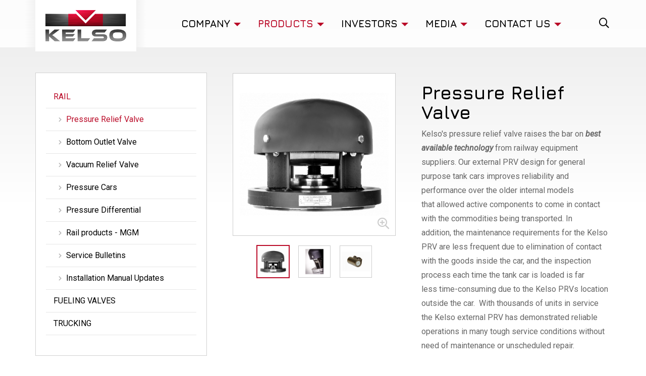

--- FILE ---
content_type: text/html; charset=UTF-8
request_url: https://www.kelsotech.com/index.php/products/rail/pressure-relief-valve
body_size: 8525
content:
<!DOCTYPE html>
<html lang="en" dir="ltr" prefix="content: http://purl.org/rss/1.0/modules/content/  dc: http://purl.org/dc/terms/  foaf: http://xmlns.com/foaf/0.1/  og: http://ogp.me/ns#  rdfs: http://www.w3.org/2000/01/rdf-schema#  schema: http://schema.org/  sioc: http://rdfs.org/sioc/ns#  sioct: http://rdfs.org/sioc/types#  skos: http://www.w3.org/2004/02/skos/core#  xsd: http://www.w3.org/2001/XMLSchema# " class="path-node path-products-rail-pressure-relief-valve">
  <head>
    <meta charset="utf-8" />
<script async src="https://www.googletagmanager.com/gtag/js?id=UA-143527409-1"></script>
<script>window.dataLayer = window.dataLayer || [];function gtag(){dataLayer.push(arguments)};gtag("js", new Date());gtag("config", "UA-143527409-1", {"groups":"default","anonymize_ip":true,"allow_ad_personalization_signals":false});</script>
<script src="/sites/default/files/hotjar/hotjar.script.js?soar2m"></script>
<link rel="canonical" href="http://www.kelsotech.com/index.php/products/rail/pressure-relief-valve" />
<meta name="robots" content="index, follow" />
<link rel="shortlink" href="http://www.kelsotech.com/index.php/products/rail/pressure-relief-valve" />
<meta name="description" content="Kelso&#039;s pressure relief valve raises the bar on best available technology from railway equipment suppliers. Our external PRV design for general purpose tank cars improves reliability and performance over the older internal models that allowed active components to come in contact with the commodities being transported." />
<meta name="abstract" content="Kelso&#039;s pressure relief valve raises the bar on best available technology from railway equipment suppliers. Our external PRV design for general purpose tank cars improves reliability and performance over the older internal models that allowed active components to come in contact with the commodities being transported." />
<meta property="og:site_name" content="Kelso" />
<meta property="og:type" content="Product" />
<meta property="og:url" content="http://www.kelsotech.com/index.php/products/rail/pressure-relief-valve" />
<meta property="og:title" content="Pressure Relief Valve" />
<meta property="og:description" content="Kelso&#039;s pressure relief valve raises the bar on best available technology from railway equipment suppliers. Our external PRV design for general purpose tank cars improves reliability and performance over the older internal models that allowed active components to come in contact with the commodities being transported." />
<meta property="og:updated_time" content="2024-11-25T19:46:27+0000" />
<meta property="article:section" content="Product" />
<meta property="article:published_time" content="2020-07-27T23:49:24+0000" />
<meta property="article:modified_time" content="2024-11-25T19:46:27+0000" />
<meta name="Generator" content="Drupal 8 (https://www.drupal.org)" />
<meta name="MobileOptimized" content="width" />
<meta name="HandheldFriendly" content="true" />
<meta name="viewport" content="width=device-width, initial-scale=1.0" />
<script type="application/ld+json">{
    "@context": "https://schema.org",
    "@graph": [
        {
            "@type": "Article",
            "headline": "Pressure Relief Valve",
            "name": "Pressure Relief Valve",
            "description": "\u003Cp\u003EKelso\u0026#039;s pressure relief valve raises the bar on \u003Cstrong\u003E\u003Cem\u003Ebest available technology\u003C/em\u003E\u003C/strong\u003E from railway equipment suppliers. Our external PRV design for general purpose tank cars improves reliability and performance over the older internal models that allowed active components to come in contact with the commodities being transported.\u003C/p\u003E",
            "datePublished": "2020-07-27T23:49:24+0000",
            "dateModified": "2024-11-25T19:46:27+0000",
            "author": {
                "@type": "Organization",
                "@id": "http://www.kelsotech.com/index.php/products/rail/pressure-relief-valve",
                "name": "Kelso",
                "url": "http://www.kelsotech.com/index.php/products/rail/pressure-relief-valve"
            },
            "mainEntityOfPage": "http://www.kelsotech.com/index.php/products/rail/pressure-relief-valve"
        },
        {
            "@type": "WebPage",
            "@id": "http://www.kelsotech.com/index.php/products/rail/pressure-relief-valve",
            "breadcrumb": {
                "@type": "BreadcrumbList",
                "itemListElement": [
                    {
                        "@type": "ListItem",
                        "position": 1,
                        "name": "Home",
                        "item": "http://www.kelsotech.com/index.php/"
                    },
                    {
                        "@type": "ListItem",
                        "position": 2,
                        "name": "Products",
                        "item": "http://www.kelsotech.com/index.php/products"
                    },
                    {
                        "@type": "ListItem",
                        "position": 3,
                        "name": "Pressure Relief Valve",
                        "item": "http://www.kelsotech.com/index.php/products/rail/pressure-relief-valve"
                    }
                ]
            },
            "description": "\u003Cp\u003EKelso\u0026#039;s pressure relief valve raises the bar on \u003Cstrong\u003E\u003Cem\u003Ebest available technology\u003C/em\u003E\u003C/strong\u003E from railway equipment suppliers. Our external PRV design for general purpose tank cars improves reliability and performance over the older internal models that allowed active components to come in contact with the commodities being transported.\u003C/p\u003E",
            "publisher": {
                "@type": "Organization",
                "@id": "http://www.kelsotech.com/index.php/products/rail/pressure-relief-valve",
                "name": "Kelso",
                "url": "http://www.kelsotech.com/index.php/products/rail/pressure-relief-valve"
            }
        }
    ]
}</script>
<link rel="shortcut icon" href="/themes/custom/kelso_tech/favicon.ico" type="image/vnd.microsoft.icon" />
<link rel="alternate" hreflang="en" href="http://www.kelsotech.com/index.php/products/rail/pressure-relief-valve" />
<link rel="revision" href="http://www.kelsotech.com/index.php/products/rail/pressure-relief-valve" />
<script src="/sites/default/files/google_tag/google_tag/default/google_tag.script.js?soar2m" defer></script>

    <title>Pressure Relief Valve | Kelso</title>
    <link rel="stylesheet" media="all" href="/sites/default/files/css/css_pl3lhN6UqHqdyaRCS7kH0Lak6LFJfaV9qdS4ZhJxS68.css" />
<link rel="stylesheet" media="all" href="/sites/default/files/css/css_iGN4y78rnV2cZqZR7t45zerJ6hS_yBg_b8fmEJfwqcM.css" />

    
<!--[if lte IE 8]>
<script src="/sites/default/files/js/js_0T4CdoEKhAP6GBxLpqezn1C5c5SwK8KlzN5Pu1ZBBzo.js"></script>
<![endif]-->

  </head>
  <body class="path-node page-node-type-product page-title-pressure-relief-valve path-products-rail-pressure-relief-valve">
    <div id="mobile-overlay"></div>
    <a href="#main-content" class="visually-hidden focusable skip-link">
      Skip to main content
    </a>
    <noscript aria-hidden="true"><iframe src="https://www.googletagmanager.com/ns.html?id=GTM-XXXXXX" height="0" width="0" style="display:none;visibility:hidden"></iframe></noscript>
      <div class="dialog-off-canvas-main-canvas" data-off-canvas-main-canvas>
            <div class="mobile-nav-overlay mobile-overlay">
      <div class="mobile-nav-overlay__content mobile-overlay__content clearfix">
        <div class="mobile-nav">
            <div class="region region-mobile-nav">
    <nav role="navigation" aria-labelledby="block-kelso-tech-mobile-primary-navigation-menu" id="block-kelso-tech-mobile-primary-navigation" class="block block-menu navigation menu--main">
  
    

      
                  <ul class="menu menu--parent menu--main menu--level-0">
                          <li class="menu__item menu__item--company menu__item--expanded">
        <a href="/company" class="menu__link" data-drupal-link-system-path="node/8">Company</a>
                                    <ul class="menu--main menu menu--child menu--level-1">
                          <li class="menu__item menu__item--directors-and-officers">
        <a href="/company/directors-and-officers" class="menu__link" data-drupal-link-system-path="node/12">Directors and Officers</a>
              </li>
                      <li class="menu__item menu__item--key-management">
        <a href="/company/key-management" class="menu__link" data-drupal-link-system-path="node/13">Key Management</a>
              </li>
                      <li class="menu__item menu__item--locations">
        <a href="/company/locations" class="menu__link" data-drupal-link-system-path="node/14">Locations</a>
              </li>
        </ul>
  
              </li>
                      <li class="menu__item menu__item--products menu__item--expanded menu__item--active-trail">
        <a href="/products" class="menu__link menu__link--active-trail" data-drupal-link-system-path="node/9">Products</a>
                                    <ul class="menu--main menu--child menu menu--level-1">
                          <li class="menu__item menu__item--rail menu__item--expanded menu__item--active-trail">
        <a href="/products/rail-tank-car-equipment" class="menu__link menu__link--active-trail" data-drupal-link-system-path="node/41">RAIL</a>
                                    <ul class="menu--main menu--child menu menu--level-2">
                          <li class="menu__item menu__item--pressure-relief-valve menu__item--active-trail">
        <a href="/products/rail/pressure-relief-valve" title="rail tank car pressure relief valve" class="menu__link menu__link--active-trail is-active" data-drupal-link-system-path="node/52">Pressure Relief Valve</a>
              </li>
                      <li class="menu__item menu__item--bottom-outlet-valve">
        <a href="/products/rail/bottom-outlet-valve" class="menu__link" data-drupal-link-system-path="node/101">Bottom Outlet Valve</a>
              </li>
                      <li class="menu__item menu__item--vacuum-relief-valve">
        <a href="/products/rail/vacuum-relief-valve" title="rail tank car vacuum relief valve" class="menu__link" data-drupal-link-system-path="node/54">Vacuum Relief Valve</a>
              </li>
                      <li class="menu__item menu__item--pressure-cars">
        <a href="/products/rail/pressure-cars" title="pressure car components" class="menu__link" data-drupal-link-system-path="node/61">Pressure Cars</a>
              </li>
                      <li class="menu__item menu__item--pressure-differential">
        <a href="/products/rail/pressure-differential-parts" title="PD Butterfly Valves, Multi-Angle Valve Extensions, PD Pressure Relief Valves, Check Valves &amp; Aeration Systems" class="menu__link" data-drupal-link-system-path="node/59">Pressure Differential</a>
              </li>
                      <li class="menu__item menu__item--rail-products---mgm">
        <a href="/products/rail/check-valves-tank-gauges-laboratory-test-equipment" title="Check Valves, Tank Gauges and Laboratory Test Equipment" class="menu__link" data-drupal-link-system-path="node/58">Rail products - MGM</a>
              </li>
                      <li class="menu__item menu__item--service-bulletins">
        <a href="/products/rail/service-bulletins" class="menu__link" data-drupal-link-system-path="node/22">Service Bulletins</a>
              </li>
                      <li class="menu__item menu__item--installation-manual-updates">
        <a href="/products/rail/installation-manual-updates" class="menu__link" data-drupal-link-system-path="node/23">Installation Manual Updates</a>
              </li>
        </ul>
  
              </li>
                      <li class="menu__item menu__item--fueling-valves">
        <a href="/products/fueling-valves" class="menu__link" data-drupal-link-system-path="node/40">FUELING VALVES</a>
              </li>
                      <li class="menu__item menu__item--trucking">
        <a href="/products/equipment-tank-trailers" class="menu__link" data-drupal-link-system-path="node/39">TRUCKING</a>
              </li>
        </ul>
  
              </li>
                      <li class="menu__item menu__item--investors menu__item--expanded">
        <a href="/investors" class="menu__link" data-drupal-link-system-path="node/10">Investors</a>
                                    <ul class="menu--main menu--child menu--level-2 menu menu--level-1">
                          <li class="menu__item menu__item--financial-statements">
        <a href="/investors/financial-statements" class="menu__link" data-drupal-link-system-path="node/16">Financial Statements</a>
              </li>
                      <li class="menu__item menu__item--corporate-information">
        <a href="/investors/corporate-information" class="menu__link" data-drupal-link-system-path="node/27">Corporate Information</a>
              </li>
                      <li class="menu__item menu__item--corporate-governance">
        <a href="/investors/corporate-governance" class="menu__link" data-drupal-link-system-path="node/28">Corporate Governance</a>
              </li>
                      <li class="menu__item menu__item--sustainability">
        <a href="/investors/sustainability" title="Sustainability Report" class="menu__link" data-drupal-link-system-path="node/87">Sustainability</a>
              </li>
                      <li class="menu__item menu__item--shareholders">
        <a href="/investors/shareholders" class="menu__link" data-drupal-link-system-path="node/29">Shareholders</a>
              </li>
                      <li class="menu__item menu__item--news">
        <a href="/investors/news" class="menu__link" data-drupal-link-system-path="node/30">News</a>
              </li>
        </ul>
  
              </li>
                      <li class="menu__item menu__item--media menu__item--expanded">
        <a href="/media" class="menu__link" data-drupal-link-system-path="node/11">Media</a>
                                    <ul class="menu--main menu--child menu--level-2 menu menu--level-1">
                          <li class="menu__item menu__item--image-gallery">
        <a href="/image-gallery" class="menu__link" data-drupal-link-system-path="node/17">Image Gallery</a>
              </li>
        </ul>
  
              </li>
                      <li class="menu__item menu__item--contact-us menu__item--expanded">
        <a href="/contact-us" class="menu__link" data-drupal-link-system-path="node/5">Contact Us</a>
                                    <ul class="menu--main menu--child menu--level-2 menu menu--level-1">
                          <li class="menu__item menu__item--corporate">
        <a href="/contact-us/corporate" class="menu__link" data-drupal-link-system-path="node/18">Corporate</a>
              </li>
                      <li class="menu__item menu__item--employment">
        <a href="/contact-us/employment-opportunities" class="menu__link" data-drupal-link-system-path="node/19">Employment</a>
              </li>
                      <li class="menu__item menu__item--operations">
        <a href="/contact-us/operations" class="menu__link" data-drupal-link-system-path="node/20">Operations</a>
              </li>
                      <li class="menu__item menu__item--sales">
        <a href="/contact-us/sales" class="menu__link" data-drupal-link-system-path="node/21">Sales</a>
              </li>
        </ul>
  
              </li>
        </ul>
  


  </nav>

  </div>

        </div>
      </div>
    </div>
    
  <header class="site-header">
        <div class="site-header__top container">
      <div class="row">
        <div class="col-md-12">
                    <div class="site-header__content">
            <div class="site-header__logo">
                              <a href="/index.php/">
                  <img src="/themes/custom/kelso_tech/gfx/logo-kelso.png" alt="Kelso" />
                </a>
                          </div>

            <div class="site-header__nav">
                              <div class="primary-nav">
                    <div class="region region-primary-nav">
    <nav role="navigation" aria-labelledby="block-kelso-tech-primary-navigation-menu" id="block-kelso-tech-primary-navigation" class="block block-menu navigation menu--main">
  
    

      
                  <ul class="menu menu--parent menu--main menu--level-0">
                          <li class="menu__item menu__item--company menu__item--expanded">
        <a href="/company" class="menu__link" data-drupal-link-system-path="node/8">Company</a>
                                    <ul class="menu--main menu menu--child menu--level-1">
                          <li class="menu__item menu__item--directors-and-officers">
        <a href="/company/directors-and-officers" class="menu__link" data-drupal-link-system-path="node/12">Directors and Officers</a>
              </li>
                      <li class="menu__item menu__item--key-management">
        <a href="/company/key-management" class="menu__link" data-drupal-link-system-path="node/13">Key Management</a>
              </li>
                      <li class="menu__item menu__item--locations">
        <a href="/company/locations" class="menu__link" data-drupal-link-system-path="node/14">Locations</a>
              </li>
        </ul>
  
              </li>
                      <li class="menu__item menu__item--products menu__item--expanded menu__item--active-trail">
        <a href="/products" class="menu__link menu__link--active-trail" data-drupal-link-system-path="node/9">Products</a>
                                    <ul class="menu--main menu--child menu menu--level-1">
                          <li class="menu__item menu__item--rail menu__item--expanded menu__item--active-trail">
        <a href="/products/rail-tank-car-equipment" class="menu__link menu__link--active-trail" data-drupal-link-system-path="node/41">RAIL</a>
                                    <ul class="menu--main menu--child menu menu--level-2">
                          <li class="menu__item menu__item--pressure-relief-valve menu__item--active-trail">
        <a href="/products/rail/pressure-relief-valve" title="rail tank car pressure relief valve" class="menu__link menu__link--active-trail is-active" data-drupal-link-system-path="node/52">Pressure Relief Valve</a>
              </li>
                      <li class="menu__item menu__item--bottom-outlet-valve">
        <a href="/products/rail/bottom-outlet-valve" class="menu__link" data-drupal-link-system-path="node/101">Bottom Outlet Valve</a>
              </li>
                      <li class="menu__item menu__item--vacuum-relief-valve">
        <a href="/products/rail/vacuum-relief-valve" title="rail tank car vacuum relief valve" class="menu__link" data-drupal-link-system-path="node/54">Vacuum Relief Valve</a>
              </li>
                      <li class="menu__item menu__item--pressure-cars">
        <a href="/products/rail/pressure-cars" title="pressure car components" class="menu__link" data-drupal-link-system-path="node/61">Pressure Cars</a>
              </li>
                      <li class="menu__item menu__item--pressure-differential">
        <a href="/products/rail/pressure-differential-parts" title="PD Butterfly Valves, Multi-Angle Valve Extensions, PD Pressure Relief Valves, Check Valves &amp; Aeration Systems" class="menu__link" data-drupal-link-system-path="node/59">Pressure Differential</a>
              </li>
                      <li class="menu__item menu__item--rail-products---mgm">
        <a href="/products/rail/check-valves-tank-gauges-laboratory-test-equipment" title="Check Valves, Tank Gauges and Laboratory Test Equipment" class="menu__link" data-drupal-link-system-path="node/58">Rail products - MGM</a>
              </li>
                      <li class="menu__item menu__item--service-bulletins">
        <a href="/products/rail/service-bulletins" class="menu__link" data-drupal-link-system-path="node/22">Service Bulletins</a>
              </li>
                      <li class="menu__item menu__item--installation-manual-updates">
        <a href="/products/rail/installation-manual-updates" class="menu__link" data-drupal-link-system-path="node/23">Installation Manual Updates</a>
              </li>
        </ul>
  
              </li>
                      <li class="menu__item menu__item--fueling-valves">
        <a href="/products/fueling-valves" class="menu__link" data-drupal-link-system-path="node/40">FUELING VALVES</a>
              </li>
                      <li class="menu__item menu__item--trucking">
        <a href="/products/equipment-tank-trailers" class="menu__link" data-drupal-link-system-path="node/39">TRUCKING</a>
              </li>
        </ul>
  
              </li>
                      <li class="menu__item menu__item--investors menu__item--expanded">
        <a href="/investors" class="menu__link" data-drupal-link-system-path="node/10">Investors</a>
                                    <ul class="menu--main menu--child menu--level-2 menu menu--level-1">
                          <li class="menu__item menu__item--financial-statements">
        <a href="/investors/financial-statements" class="menu__link" data-drupal-link-system-path="node/16">Financial Statements</a>
              </li>
                      <li class="menu__item menu__item--corporate-information">
        <a href="/investors/corporate-information" class="menu__link" data-drupal-link-system-path="node/27">Corporate Information</a>
              </li>
                      <li class="menu__item menu__item--corporate-governance">
        <a href="/investors/corporate-governance" class="menu__link" data-drupal-link-system-path="node/28">Corporate Governance</a>
              </li>
                      <li class="menu__item menu__item--sustainability">
        <a href="/investors/sustainability" title="Sustainability Report" class="menu__link" data-drupal-link-system-path="node/87">Sustainability</a>
              </li>
                      <li class="menu__item menu__item--shareholders">
        <a href="/investors/shareholders" class="menu__link" data-drupal-link-system-path="node/29">Shareholders</a>
              </li>
                      <li class="menu__item menu__item--news">
        <a href="/investors/news" class="menu__link" data-drupal-link-system-path="node/30">News</a>
              </li>
        </ul>
  
              </li>
                      <li class="menu__item menu__item--media menu__item--expanded">
        <a href="/media" class="menu__link" data-drupal-link-system-path="node/11">Media</a>
                                    <ul class="menu--main menu--child menu--level-2 menu menu--level-1">
                          <li class="menu__item menu__item--image-gallery">
        <a href="/image-gallery" class="menu__link" data-drupal-link-system-path="node/17">Image Gallery</a>
              </li>
        </ul>
  
              </li>
                      <li class="menu__item menu__item--contact-us menu__item--expanded">
        <a href="/contact-us" class="menu__link" data-drupal-link-system-path="node/5">Contact Us</a>
                                    <ul class="menu--main menu--child menu--level-2 menu menu--level-1">
                          <li class="menu__item menu__item--corporate">
        <a href="/contact-us/corporate" class="menu__link" data-drupal-link-system-path="node/18">Corporate</a>
              </li>
                      <li class="menu__item menu__item--employment">
        <a href="/contact-us/employment-opportunities" class="menu__link" data-drupal-link-system-path="node/19">Employment</a>
              </li>
                      <li class="menu__item menu__item--operations">
        <a href="/contact-us/operations" class="menu__link" data-drupal-link-system-path="node/20">Operations</a>
              </li>
                      <li class="menu__item menu__item--sales">
        <a href="/contact-us/sales" class="menu__link" data-drupal-link-system-path="node/21">Sales</a>
              </li>
        </ul>
  
              </li>
        </ul>
  


  </nav>

  </div>

                </div>
              
              <div class="mobile-control-nav">
                <ul class="menu clearfix">
                                      <li class="menu__item menu__item--search">
                      <a href="#" class="menu__link js-site-header-search-toggle" aria-label="Site Search" title="Site Search"></a>
                      <div class="site-header__search-form">
                          <div class="region region-site-search">
    <div class="views-exposed-form bef-exposed-form block block-views block-views-exposed-filter-blocksite-search-site-search" data-drupal-selector="views-exposed-form-site-search-site-search" id="block-kelso-tech-site-search-block">
  
    
      <form action="/index.php/search" method="get" id="views-exposed-form-site-search-site-search" accept-charset="UTF-8">
  <div class="form--inline clearfix">
  <div class="form-item js-form-item form-type-textfield js-form-type-textfield form-item-site-keyword js-form-item-site-keyword">
          <label data-element-type="textfield" for="edit-site-keyword" class="control-label">Search
                  <span class="form-optional "> - Optional</span>
            </label>

  
  
  
  <input placeholder="Enter a keyword..." data-drupal-selector="edit-site-keyword" type="text" id="edit-site-keyword" name="site_keyword" value="" size="30" maxlength="128" class="form-text form-control" />

  
  
  </div>
<div data-drupal-selector="edit-actions" class="form-actions js-form-wrapper form-wrapper" id="edit-actions"><input data-drupal-selector="edit-submit-site-search" type="submit" id="edit-submit-site-search" value="Search" class="button js-form-submit form-submit btn" /><button type="button" class="form-submit--trigger"><span>Search</span></button></div>

</div>

</form>

  </div>

  </div>

                      </div>
                    </li>
                                    <li class="menu__item menu__item--menu">
                    <button class="hamburger hamburger--squeeze" type="button" aria-label="Menu" title="Menu">
                      <span class="hamburger-box"><span class="hamburger-inner"></span></span>
                    </button>
                  </li>
                </ul>
              </div>
            </div>
          </div>
        </div>
      </div>
    </div>
  </header>

      
    
              
  <div class="site-content">
    <div class="site-content__inner">
      <div class="container">
                <div class="row">
                                <div class="col-lg-4 col-xl-3 hidden-xs hidden-sm hidden-md">
              <aside class="site-sidebar site-sidebar--left" role="complementary">
                  <div class="region region-left-sidebar">
    <nav role="navigation" aria-labelledby="block-kelso-tech-main-sub-navigation-menu" id="block-kelso-tech-main-sub-navigation" class="block block-menu navigation menu--main">
  
    

      
                  <ul class="menu menu--parent menu--main menu--level-0">
                          <li class="menu__item menu__item--rail menu__item--expanded menu__item--active-trail">
        <a href="/products/rail-tank-car-equipment" class="menu__link menu__link--active-trail" data-drupal-link-system-path="node/41">RAIL</a>
                                    <ul class="menu--main menu menu--child menu--level-1">
                          <li class="menu__item menu__item--pressure-relief-valve menu__item--active-trail">
        <a href="/products/rail/pressure-relief-valve" title="rail tank car pressure relief valve" class="menu__link menu__link--active-trail is-active" data-drupal-link-system-path="node/52">Pressure Relief Valve</a>
              </li>
                      <li class="menu__item menu__item--bottom-outlet-valve">
        <a href="/products/rail/bottom-outlet-valve" class="menu__link" data-drupal-link-system-path="node/101">Bottom Outlet Valve</a>
              </li>
                      <li class="menu__item menu__item--vacuum-relief-valve">
        <a href="/products/rail/vacuum-relief-valve" title="rail tank car vacuum relief valve" class="menu__link" data-drupal-link-system-path="node/54">Vacuum Relief Valve</a>
              </li>
                      <li class="menu__item menu__item--pressure-cars">
        <a href="/products/rail/pressure-cars" title="pressure car components" class="menu__link" data-drupal-link-system-path="node/61">Pressure Cars</a>
              </li>
                      <li class="menu__item menu__item--pressure-differential">
        <a href="/products/rail/pressure-differential-parts" title="PD Butterfly Valves, Multi-Angle Valve Extensions, PD Pressure Relief Valves, Check Valves &amp; Aeration Systems" class="menu__link" data-drupal-link-system-path="node/59">Pressure Differential</a>
              </li>
                      <li class="menu__item menu__item--rail-products---mgm">
        <a href="/products/rail/check-valves-tank-gauges-laboratory-test-equipment" title="Check Valves, Tank Gauges and Laboratory Test Equipment" class="menu__link" data-drupal-link-system-path="node/58">Rail products - MGM</a>
              </li>
                      <li class="menu__item menu__item--service-bulletins">
        <a href="/products/rail/service-bulletins" class="menu__link" data-drupal-link-system-path="node/22">Service Bulletins</a>
              </li>
                      <li class="menu__item menu__item--installation-manual-updates">
        <a href="/products/rail/installation-manual-updates" class="menu__link" data-drupal-link-system-path="node/23">Installation Manual Updates</a>
              </li>
        </ul>
  
              </li>
                      <li class="menu__item menu__item--fueling-valves">
        <a href="/products/fueling-valves" class="menu__link" data-drupal-link-system-path="node/40">FUELING VALVES</a>
              </li>
                      <li class="menu__item menu__item--trucking">
        <a href="/products/equipment-tank-trailers" class="menu__link" data-drupal-link-system-path="node/39">TRUCKING</a>
              </li>
        </ul>
  


  </nav>

  </div>

              </aside>
            </div>
                    
                    <div class="col-lg-8 col-xl-9">
            <main class="content__main-content clearfix" role="main">
              <div class="visually-hidden"><a id="main-content" tabindex="-1"></a></div>
                                <div class="region region-highlighted">
    <div data-drupal-messages-fallback class="hidden"></div>

  </div>

                                              <div class="region region-above-content">
    <div id="block-kelso-tech-pagetitle" class="block block-core block-page-title-block">
  
    
      
  <h1 class="page-title"><span class="field field--name-title field--type-string field--label-hidden">Pressure Relief Valve</span>
</h1>


  </div>

  </div>

                                              <div class="region region-content">
    <div id="block-kelso-tech-mainpagecontent" class="block block-system block-system-main-block">
  
    
      



<article data-history-node-id="52" role="article" about="/index.php/products/rail/pressure-relief-valve" class="product node node--type-product product--full clearfix">
        
  <div class="product__top product__top--has-media">
          <div class="product__top-media">
                
                          
        <div class="product-slider">
          <div class="product-slider__main-slider">
                                                                                                            <div>
                  <div class="product-slider__main-slider__item">
                                          <a href="/sites/default/files/styles/full/public/2020-07/2020-02%20PRV%20transparent.png?itok=gkgg5kCM" class="product-slider__main-slider__item-content magnific-popup-gallery">
                        <span><img src="/sites/default/files/styles/product_thumbnail/public/2020-07/2020-02%20PRV%20transparent.png?itok=sgSiwfch" alt="Kelso pressure relief valve" /></span>
                      </a>
                                      </div>
                </div>
                                                                                                <div>
                  <div class="product-slider__main-slider__item">
                                          <a href="/sites/default/files/styles/full/public/2020-07/Kelso%20PRV%20JS75.jpg?itok=MqyBEeoQ" class="product-slider__main-slider__item-content magnific-popup-gallery">
                        <span><img src="/sites/default/files/styles/product_thumbnail/public/2020-07/Kelso%20PRV%20JS75.jpg?itok=iDMYuOtk" alt="Kelso pressure relief valve slanted" /></span>
                      </a>
                                      </div>
                </div>
                                                                                                <div>
                  <div class="product-slider__main-slider__item">
                                          <a href="/sites/default/files/styles/full/public/2020-07/PRV%20Spring%20TBG.png?itok=c3j5cojF" class="product-slider__main-slider__item-content magnific-popup-gallery">
                        <span><img src="/sites/default/files/styles/product_thumbnail/public/2020-07/PRV%20Spring%20TBG.png?itok=Fk7ALJlu" alt="Kelso constant force spring" /></span>
                      </a>
                                      </div>
                </div>
                                    </div>
          <div class="product-slider__nav-slider">
                                                                                                            <div>
                                      <a class="product-slider__nav-slider__item">
                      <span><img src="/sites/default/files/styles/product_thumbnail/public/2020-07/2020-02%20PRV%20transparent.png?itok=sgSiwfch" alt="Kelso pressure relief valve" /></span>
                    </a>
                                  </div>
                                                                                                <div>
                                      <a class="product-slider__nav-slider__item">
                      <span><img src="/sites/default/files/styles/product_thumbnail/public/2020-07/Kelso%20PRV%20JS75.jpg?itok=iDMYuOtk" alt="Kelso pressure relief valve slanted" /></span>
                    </a>
                                  </div>
                                                                                                <div>
                                      <a class="product-slider__nav-slider__item">
                      <span><img src="/sites/default/files/styles/product_thumbnail/public/2020-07/PRV%20Spring%20TBG.png?itok=Fk7ALJlu" alt="Kelso constant force spring" /></span>
                    </a>
                                  </div>
                                    </div>
        </div>
      </div>
        <div class="product__top-info">
      
      <h1  class="product__page-title"><span class="field field--name-title field--type-string field--label-hidden">Pressure Relief Valve</span>
</h1>
      

      <div>
                  
            <div class="clearfix text-formatted field field--name-body field--type-text-with-summary field--label-hidden field__item"><p>Kelso's pressure relief valve raises the bar on <strong><em>best available technology</em></strong> from railway equipment suppliers. Our external PRV design for general purpose tank cars improves reliability and performance over the older internal models that allowed active components to come in contact with the commodities being transported. In addition, the maintenance requirements for the Kelso PRV are less frequent due to elimination of contact with the goods inside the car, and the inspection process each time the tank car is loaded is far less time-consuming due to the Kelso PRVs location outside the car.  With thousands of units in service the Kelso external PRV has demonstrated reliable operations in many tough service conditions without need of maintenance or unscheduled repair.</p>
</div>
      
              </div>
    </div>
  </div>

  <div class="product__body">
    
      <div class="field field--name-field-paragraphs field--type-entity-reference-revisions field--label-hidden field__items">
              <div class="field__item">


  <div class="component-tabs paragraph paragraph--type--tabs paragraph--view-mode--default">
                  <div class="component-tabs__tabs">
                    <ul class="nav nav-tabs" role="tablist">
                                                                          
                                                                  
                <li role="presentation" class="active">
                  <a href="#reference-documents-103" aria-controls="reference-documents-103" role="tab" data-toggle="tab">
                    
            <div class="field field--name-field-string field--type-string field--label-hidden field__item">Reference Documents</div>
      
                  </a>
                </li>
                                                              
                                                                  
                <li role="presentation" class="">
                  <a href="#specification-sheets-105" aria-controls="specification-sheets-105" role="tab" data-toggle="tab">
                    
            <div class="field field--name-field-string field--type-string field--label-hidden field__item">Specification Sheets</div>
      
                  </a>
                </li>
                                                              
                                                                  
                <li role="presentation" class="">
                  <a href="#aar-approvals-107" aria-controls="aar-approvals-107" role="tab" data-toggle="tab">
                    
            <div class="field field--name-field-string field--type-string field--label-hidden field__item">AAR Approvals</div>
      
                  </a>
                </li>
                                    </ul>
                    <div class="tab-content">
                                                                                          
                                                                  
                <div role="tabpanel" class="tab-pane fade active in" id="reference-documents-103">
                  <h2 class="tab-pane__title">
            <div class="field field--name-field-string field--type-string field--label-hidden field__item">Reference Documents</div>
      </h2>
                                                        
      <div class="field field--name-field-paragraphs field--type-entity-reference-revisions field--label-hidden field__items">
              <div class="field__item">


  <div class="component-file-attachments paragraph paragraph--type--file-attachments component-accordion--default">
                  
      <div class="field field--name-field-files field--type-file field--label-hidden field__items">
              <div class="field__item">
<span class="file file--mime-application-pdf file--application-pdf"> <a href="http://www.kelsotech.com/sites/default/files/Kelso%20PRV%20Installation%20and%20Maintenance%20Manual.pdf" type="application/pdf; length=1975428" title="Kelso PRV Installation and Maintenance Manual.pdf">Kelso PRV Installation and Maintenance Manual</a></span>
</div>
              <div class="field__item">
<span class="file file--mime-application-pdf file--application-pdf"> <a href="http://www.kelsotech.com/sites/default/files/Kelso%20PRV%20Naming%20Convention%202024-11.pdf" type="application/pdf; length=120101" title="Kelso PRV Naming Convention 2024-11.pdf">Kelso PRV Naming Convention</a></span>
</div>
              <div class="field__item">
<span class="file file--mime-application-pdf file--application-pdf"> <a href="http://www.kelsotech.com/sites/default/files/Kelso%20PRV%20Flange%20Comparison%202016-02_0.pdf" type="application/pdf; length=57723" title="Kelso PRV Flange Comparison 2016-02_0.pdf">Kelso PRV Flange Comparison</a></span>
</div>
              <div class="field__item">
<span class="file file--mime-application-pdf file--application-pdf"> <a href="http://www.kelsotech.com/sites/default/files/Kelso%20Valve%20Arrangment%202016-01_0.pdf" type="application/pdf; length=252895" title="Kelso Valve Arrangment 2016-01_0.pdf">Kelso Valve Arrangement</a></span>
</div>
              <div class="field__item">
<span class="file file--mime-application-pdf file--application-pdf"> <a href="http://www.kelsotech.com/sites/default/files/AAR%20MSRP%20Exhibit%20R-1%20form%202014-06_0.pdf" type="application/pdf; length=176286" title="AAR MSRP Exhibit R-1 form 2014-06_0.pdf">AAR MSRP Exhibit R-1 form</a></span>
</div>
          </div>
  
            </div>
</div>
          </div>
  
                                  </div>
                                                                              
                                                                  
                <div role="tabpanel" class="tab-pane fade" id="specification-sheets-105">
                  <h2 class="tab-pane__title">
            <div class="field field--name-field-string field--type-string field--label-hidden field__item">Specification Sheets</div>
      </h2>
                                                        
      <div class="field field--name-field-paragraphs field--type-entity-reference-revisions field--label-hidden field__items">
              <div class="field__item">


  <div class="component-file-attachments paragraph paragraph--type--file-attachments component-accordion--default">
                  
      <div class="field field--name-field-files field--type-file field--label-hidden field__items">
              <div class="field__item">
<span class="file file--mime-application-pdf file--application-pdf"> <a href="http://www.kelsotech.com/sites/default/files/JS75-JS75S%20Specification%20Sheet%202015-09_0.pdf" type="application/pdf; length=433950" title="JS75-JS75S Specification Sheet 2015-09_0.pdf">JS75-JS75S Specification Sheet</a></span>
</div>
              <div class="field__item">
<span class="file file--mime-application-pdf file--application-pdf"> <a href="http://www.kelsotech.com/sites/default/files/JS75H-JS75HS%20Specification%20Sheet%202015-09_0.pdf" type="application/pdf; length=446473" title="JS75H-JS75HS Specification Sheet 2015-09_0.pdf">JS75H-JS75HS Specification Sheet</a></span>
</div>
              <div class="field__item">
<span class="file file--mime-application-pdf file--application-pdf"> <a href="http://www.kelsotech.com/sites/default/files/JS75L-JS75LS%20Specification%20Sheet.pdf" type="application/pdf; length=251828" title="JS75L-JS75LS Specification Sheet.pdf">JS75L-JS75LS Specification Sheet</a></span>
</div>
              <div class="field__item">
<span class="file file--mime-application-pdf file--application-pdf"> <a href="http://www.kelsotech.com/sites/default/files/JS75LT-JS75LTS%20Specification%20Sheet%202015-09_0.pdf" type="application/pdf; length=355191" title="JS75LT-JS75LTS Specification Sheet 2015-09_0.pdf">JS75LT-JS75LTS Specification Sheet</a></span>
</div>
              <div class="field__item">
<span class="file file--mime-application-pdf file--application-pdf"> <a href="http://www.kelsotech.com/sites/default/files/JS75XH-JS75XHS%20Specification%20Sheet%202015-07_0.pdf" type="application/pdf; length=414827" title="JS75XH-JS75XHS Specification Sheet 2015-07_0.pdf">JS75XH-JS75XHS Specification Sheet</a></span>
</div>
              <div class="field__item">
<span class="file file--mime-application-pdf file--application-pdf"> <a href="http://www.kelsotech.com/sites/default/files/JS75XL-JS75XLS%20Specification%20Sheet.pdf" type="application/pdf; length=267762" title="JS75XL-JS75XLS Specification Sheet.pdf">JS75XL-JS75XLS Specification Sheet</a></span>
</div>
              <div class="field__item">
<span class="file file--mime-application-pdf file--application-pdf"> <a href="http://www.kelsotech.com/sites/default/files/JS75L-JS165L%20HCL%20Corrosive%20Specification%20Sheet%202018-01_1.pdf" type="application/pdf; length=133106" title="JS75L-JS165L HCL Corrosive Specification Sheet 2018-01_1.pdf">JS75L-JS165L HCL Corrosive Specification Sheet</a></span>
</div>
              <div class="field__item">
<span class="file file--mime-application-pdf file--application-pdf"> <a href="http://www.kelsotech.com/sites/default/files/JS165H-JS165HS%20Specification%20Sheet%202015-09_0.pdf" type="application/pdf; length=324806" title="JS165H-JS165HS Specification Sheet 2015-09_0.pdf">JS165H-JS165HS Specification Sheet</a></span>
</div>
              <div class="field__item">
<span class="file file--mime-application-pdf file--application-pdf"> <a href="http://www.kelsotech.com/sites/default/files/JS165L-JS165LS%20Specification%20Sheet.pdf" type="application/pdf; length=251125" title="JS165L-JS165LS Specification Sheet.pdf">JS165L-JS165LS Specification Sheet</a></span>
</div>
              <div class="field__item">
<span class="file file--mime-application-pdf file--application-pdf"> <a href="http://www.kelsotech.com/sites/default/files/JS165LT-JS165LTS%20Specification%20Sheet_0.pdf" type="application/pdf; length=300813" title="JS165LT-JS165LTS Specification Sheet_0.pdf">JS165LT-JS165LTS Specification Sheet</a></span>
</div>
          </div>
  
            </div>
</div>
          </div>
  
                                  </div>
                                                                              
                                                                  
                <div role="tabpanel" class="tab-pane fade" id="aar-approvals-107">
                  <h2 class="tab-pane__title">
            <div class="field field--name-field-string field--type-string field--label-hidden field__item">AAR Approvals</div>
      </h2>
                                                        
      <div class="field field--name-field-paragraphs field--type-entity-reference-revisions field--label-hidden field__items">
              <div class="field__item">


  <div class="component-file-attachments paragraph paragraph--type--file-attachments component-accordion--default">
                  
      <div class="field field--name-field-files field--type-file field--label-hidden field__items">
              <div class="field__item">
<span class="file file--mime-application-pdf file--application-pdf"> <a href="http://www.kelsotech.com/sites/default/files/Kelso%20AAR%20Approval%20JS75_2.pdf" type="application/pdf; length=106639" title="Kelso AAR Approval JS75_2.pdf">Kelso AAR Approval JS75</a></span>
</div>
              <div class="field__item">
<span class="file file--mime-application-pdf file--application-pdf"> <a href="http://www.kelsotech.com/sites/default/files/Kelso%20AAR%20Approval%20JS75H-XH%202022.pdf" type="application/pdf; length=262781" title="Kelso AAR Approval JS75H-XH 2022.pdf">Kelso AAR Approval JS75H-JS75XH</a></span>
</div>
              <div class="field__item">
<span class="file file--mime-application-pdf file--application-pdf"> <a href="http://www.kelsotech.com/sites/default/files/Kelso%20AAR%20Approval%20JS75L-JS75LS-JS75XL-JS75XLS_2.pdf" type="application/pdf; length=74488" title="Kelso AAR Approval JS75L-JS75LS-JS75XL-JS75XLS_2.pdf">Kelso AAR Approval JS75L-JS75LS-JS75XL-JS75XLS</a></span>
</div>
              <div class="field__item">
<span class="file file--mime-application-pdf file--application-pdf"> <a href="http://www.kelsotech.com/sites/default/files/Kelso%20AAR%20Approval%20JS165H-HS%202022.pdf" type="application/pdf; length=274625" title="Kelso AAR Approval JS165H-HS 2022.pdf">Kelso AAR Approval JS165H-JS165HS</a></span>
</div>
              <div class="field__item">
<span class="file file--mime-application-pdf file--application-pdf"> <a href="http://www.kelsotech.com/sites/default/files/Kelso%20AAR%20Approval%20JS165L%20JS165LS_1.pdf" type="application/pdf; length=79447" title="Kelso AAR Approval JS165L JS165LS_1.pdf">Kelso AAR Approval JS165L JS165LS</a></span>
</div>
              <div class="field__item">
<span class="file file--mime-application-pdf file--application-pdf"> <a href="http://www.kelsotech.com/sites/default/files/Kelso%20AAR%20Approval%20JS165LT_2.pdf" type="application/pdf; length=149934" title="Kelso AAR Approval JS165LT_2.pdf">Kelso AAR Approval JS165LT</a></span>
</div>
          </div>
  
            </div>
</div>
          </div>
  
                                  </div>
                                    </div>
                  </div>
            </div>
</div>
          </div>
  
  </div>
</article>

  </div>

  </div>

                                        </main>
          </div>
          
                                      </div>
      </div>
    </div>
  </div>

  <a href="#" class="b-page-scroll-to-top" title="Scroll To Top" aria-label="Scroll To Top" role="button" tabIndex="-1"></a>
  <footer class="site-footer">
    <div class="container">
      <div class="row">
        <div class="col-md-12">
          <div class="site-footer__content">
            <div class="site-footer__logo">
                              <a href="/index.php/">
                  <img src="/themes/custom/kelso_tech/gfx/logo-kelso.png" alt="Kelso" />
                </a>
                          </div>

                          <div class="site-footer__body">
                  <div class="region region-footer">
    <div id="block-footercompanyinformation" class="block block-block-content block-block-content977441b7-bda9-49d0-b172-ff0f7f62d598">
  
    
  
          <a class="hidden">test</a>
      
      <div class="field field--name-field-paragraphs field--type-entity-reference-revisions field--label-hidden field__items">
              <div class="field__item">  <div class="component-standard-content component-bottom-margin--none paragraph paragraph--type--standard-content component-standard-content--default">
                  
            <div class="clearfix text-formatted field field--name-field-text-long field--type-text-with-summary field--label-hidden field__item"><p><strong>Kelso Technologies Inc.</strong><br />
1526 Texas Avenue<br />
Bonham, TX 75418<br />
USA</p>
</div>
      
            </div>
</div>
          </div>
  
      </div>
<div id="block-footercontactlinks" class="block block-block-content block-block-contenta4ca4edf-46dc-4d11-a90b-72abcee3fd59">
  
    
  
          <a class="hidden">test</a>
      
      <div class="field field--name-field-paragraphs field--type-entity-reference-revisions field--label-hidden field__items">
              <div class="field__item">  <div class="component-standard-content component-bottom-margin--none paragraph paragraph--type--standard-content component-standard-content--default">
                  
            <div class="clearfix text-formatted field field--name-field-text-long field--type-text-with-summary field--label-hidden field__item"><ul class="list-contact-links">
<li><a href="tel:19035839200"><i class="fas fa-phone-alt"></i> 1.903.583.9200</a></li>
<li><a href="mailto:info@kelsotech.com"><i class="fas fa-envelope"></i> info@kelsotech.com</a></li>
<li><a href="http://www.linkedin.com/groups/Kelso-Technologies-Inc-7486239?trk=my_groups-b-grp-v"><i class="fab fa-linkedin"></i> LinkedIn</a></li>
</ul>
</div>
      
            </div>
</div>
          </div>
  
      </div>
<nav role="navigation" aria-labelledby="block-footernavigation-menu" id="block-footernavigation" class="block block-menu navigation menu--footer">
  
    

      
                  <ul class="menu menu--parent menu--footer menu--level-0">
                          <li class="menu__item menu__item--contact-us">
        <a href="/contact-us" class="menu__link" data-drupal-link-system-path="node/5">Contact Us</a>
              </li>
                      <li class="menu__item menu__item--investors">
        <a href="/investors" class="menu__link" data-drupal-link-system-path="node/10">Investors</a>
              </li>
                      <li class="menu__item menu__item--image-gallery">
        <a href="/image-gallery" class="menu__link" data-drupal-link-system-path="node/17">Image Gallery</a>
              </li>
        </ul>
  


  </nav>
<div id="block-madeinnorthamerica" class="block block-block-content block-block-content7c8bdeaa-0a8d-4576-bc28-176fe8c77b34">
  
    
  
          <a class="hidden">test</a>
      
      <div class="field field--name-field-paragraphs field--type-entity-reference-revisions field--label-hidden field__items">
              <div class="field__item">  <div class="component-standard-content component-bottom-margin--none paragraph paragraph--type--standard-content component-standard-content--default">
                  
            <div class="clearfix text-formatted field field--name-field-text-long field--type-text-with-summary field--label-hidden field__item"><p class="footer-made-in-north-america"><img alt="Made In North America" src="/themes/custom/kelso_tech/gfx/logo-made-in-north-america.png" style="max-width: 98px;" /></p>
</div>
      
            </div>
</div>
          </div>
  
      </div>

  </div>

              </div>
                      </div>

          <div class="site-footer__bottom">
            <div class="site-footer__copyright">
              Copyright &copy; 2026 <a href="/index.php/">Kelso Technologies Inc</a>.  All rights reserved.
            </div>

                          <div class="footer-bottom-nav">
                  <div class="region region-footer-bottom-nav">
    <nav role="navigation" aria-labelledby="block-footer-bottom-navigation-menu" id="block-footer-bottom-navigation" class="block block-menu navigation menu--footer-bottom">
  
    

      
                  <ul class="menu menu--parent menu--footer-bottom menu--level-0">
                          <li class="menu__item menu__item--privacy-policy">
        <a href="/privacy-policy" class="menu__link" data-drupal-link-system-path="node/6">Privacy Policy</a>
              </li>
        </ul>
  


  </nav>

  </div>

              </div>
                      </div>
        </div>
      </div>
    </div>
  </footer>

  </div>

    
    <script type="application/json" data-drupal-selector="drupal-settings-json">{"path":{"baseUrl":"\/index.php\/","scriptPath":null,"pathPrefix":"","currentPath":"node\/52","currentPathIsAdmin":false,"isFront":false,"currentLanguage":"en"},"pluralDelimiter":"\u0003","suppressDeprecationErrors":true,"ajaxPageState":{"libraries":"ajax_loader\/ajax_loader.throbber,better_exposed_filters\/general,classy\/file,core\/html5shiv,fontawesome\/fontawesome.webfonts,google_analytics\/google_analytics,kelso_tech\/global-styling,kelso_tech\/paragraph-file-attachments,kelso_tech\/product,orange_framework\/bootstrap,orange_framework\/global-styling,paragraphs\/drupal.paragraphs.unpublished,system\/base","theme":"kelso_tech","theme_token":null},"ajaxTrustedUrl":{"\/index.php\/search":true},"ajaxLoader":{"markup":"\u003Cdiv class=\u0022ajax-throbber sk-circle\u0022\u003E\n              \u003Cdiv class=\u0022sk-circle1 sk-child\u0022\u003E\u003C\/div\u003E\n              \u003Cdiv class=\u0022sk-circle2 sk-child\u0022\u003E\u003C\/div\u003E\n              \u003Cdiv class=\u0022sk-circle3 sk-child\u0022\u003E\u003C\/div\u003E\n              \u003Cdiv class=\u0022sk-circle4 sk-child\u0022\u003E\u003C\/div\u003E\n              \u003Cdiv class=\u0022sk-circle5 sk-child\u0022\u003E\u003C\/div\u003E\n              \u003Cdiv class=\u0022sk-circle6 sk-child\u0022\u003E\u003C\/div\u003E\n              \u003Cdiv class=\u0022sk-circle7 sk-child\u0022\u003E\u003C\/div\u003E\n              \u003Cdiv class=\u0022sk-circle8 sk-child\u0022\u003E\u003C\/div\u003E\n              \u003Cdiv class=\u0022sk-circle9 sk-child\u0022\u003E\u003C\/div\u003E\n              \u003Cdiv class=\u0022sk-circle10 sk-child\u0022\u003E\u003C\/div\u003E\n              \u003Cdiv class=\u0022sk-circle11 sk-child\u0022\u003E\u003C\/div\u003E\n              \u003Cdiv class=\u0022sk-circle12 sk-child\u0022\u003E\u003C\/div\u003E\n            \u003C\/div\u003E","hideAjaxMessage":true,"alwaysFullscreen":true,"throbberPosition":"body"},"google_analytics":{"account":"UA-143527409-1","trackOutbound":true,"trackMailto":true,"trackDownload":true,"trackDownloadExtensions":"7z|aac|arc|arj|asf|asx|avi|bin|csv|doc(x|m)?|dot(x|m)?|exe|flv|gif|gz|gzip|hqx|jar|jpe?g|js|mp(2|3|4|e?g)|mov(ie)?|msi|msp|pdf|phps|png|ppt(x|m)?|pot(x|m)?|pps(x|m)?|ppam|sld(x|m)?|thmx|qtm?|ra(m|r)?|sea|sit|tar|tgz|torrent|txt|wav|wma|wmv|wpd|xls(x|m|b)?|xlt(x|m)|xlam|xml|z|zip"},"user":{"uid":0,"permissionsHash":"87372c902cc13aeb35c9ab19d4ac153acfa853886ff2fdfff7e5077b7a852295"}}</script>
<script src="/sites/default/files/js/js_s7RtgwibFv4sK12ab-lDrvuccBJxmZLTAlHS1rOyYl8.js"></script>

  </body>
</html>


--- FILE ---
content_type: text/css
request_url: https://www.kelsotech.com/sites/default/files/css/css_iGN4y78rnV2cZqZR7t45zerJ6hS_yBg_b8fmEJfwqcM.css
body_size: 48305
content:
@import url("https://fonts.googleapis.com/css?family=Jura:700|Roboto:400,500,700,400i&display=swap");.file{display:inline-block;min-height:16px;padding-left:20px;background-repeat:no-repeat;background-position:left center}[dir="rtl"] .file{padding-right:20px;padding-left:inherit;background-position:right center}.file--general,.file--application-octet-stream{background-image:url(/core/themes/classy/css/components/../../images/icons/application-octet-stream.png)}.file--package-x-generic{background-image:url(/core/themes/classy/css/components/../../images/icons/package-x-generic.png)}.file--x-office-spreadsheet{background-image:url(/core/themes/classy/css/components/../../images/icons/x-office-spreadsheet.png)}.file--x-office-document{background-image:url(/core/themes/classy/css/components/../../images/icons/x-office-document.png)}.file--x-office-presentation{background-image:url(/core/themes/classy/css/components/../../images/icons/x-office-presentation.png)}.file--text-x-script{background-image:url(/core/themes/classy/css/components/../../images/icons/text-x-script.png)}.file--text-html{background-image:url(/core/themes/classy/css/components/../../images/icons/text-html.png)}.file--text-plain{background-image:url(/core/themes/classy/css/components/../../images/icons/text-plain.png)}.file--application-pdf{background-image:url(/core/themes/classy/css/components/../../images/icons/application-pdf.png)}.file--application-x-executable{background-image:url(/core/themes/classy/css/components/../../images/icons/application-x-executable.png)}.file--audio{background-image:url(/core/themes/classy/css/components/../../images/icons/audio-x-generic.png)}.file--video{background-image:url(/core/themes/classy/css/components/../../images/icons/video-x-generic.png)}.file--text{background-image:url(/core/themes/classy/css/components/../../images/icons/text-x-generic.png)}.file--image{background-image:url(/core/themes/classy/css/components/../../images/icons/image-x-generic.png)}
.action-links{list-style:none;padding:0;margin:1em 0}[dir="rtl"] .action-links{margin-right:0}.action-links li{display:inline-block;margin:0 .3em}.action-links li:first-child{margin-left:0}[dir="rtl"] .action-links li:first-child{margin-left:.3em;margin-right:0}.button-action{display:inline-block;line-height:160%;padding:.2em .5em .3em;text-decoration:none}.button-action:before{content:'+';font-weight:900;margin-left:-.1em;padding-right:.2em}[dir="rtl"] .button-action:before{margin-left:0;margin-right:-.1em;padding-left:.2em;padding-right:0}.book-navigation .menu{padding-bottom:0;padding-top:1em}.book-navigation .book-pager{margin:0;overflow:auto;padding:.5em 0}.book-pager__item{display:inline-block;list-style-type:none;vertical-align:top}.book-pager__item--previous{text-align:left;width:45%}[dir="rtl"] .book-pager__item--previous{float:right;text-align:right}.book-pager__item--center{text-align:center;width:8%}.book-pager__item--next{float:right;text-align:right;width:45%}[dir="rtl"] .book-pager__item--next{float:left;text-align:left}.breadcrumb{padding-bottom:.5em}.breadcrumb ol{margin:0;padding:0}[dir="rtl"] .breadcrumb ol{margin-right:0}.breadcrumb li{display:inline;list-style-type:none;margin:0;padding:0}.breadcrumb li:before{content:' \BB '}.breadcrumb li:first-child:before{content:none}.button,.image-button{margin-left:1em;margin-right:1em}.button:first-child,.image-button:first-child{margin-left:0;margin-right:0}.collapse-processed>summary{padding-left:.5em;padding-right:.5em}.collapse-processed>summary:before{background:url(/themes/contrib/orange_framework/css/../gfx/icons/menu-expanded.png) 0 100% no-repeat;content:"";float:left;height:1em;width:1em}[dir="rtl"] .collapse-processed>summary:before{background-position:100% 100%;float:right}.collapse-processed:not([open])>summary:before{background-position:25% 35%;-webkit-transform:rotate(-90deg);transform:rotate(-90deg)}[dir="rtl"] .collapse-processed:not([open])>summary:before{background-position:75% 35%;-webkit-transform:rotate(90deg);transform:rotate(90deg)}.container-inline label:after,.container-inline .label:after{content:':'}.form-type-radios .container-inline label:after{content:''}.form-type-radios .container-inline .form-type-radio{margin:0 1em}.container-inline .form-actions,.container-inline.form-actions{margin-top:0;margin-bottom:0}details{border:1px solid #ccc;margin-top:1em;margin-bottom:1em}details>.details-wrapper{padding:.5em 1.5em}summary{cursor:pointer;padding:.2em .5em}.ui-dialog{position:absolute;z-index:1260;overflow:visible;color:#000;background:#fff;border:solid 1px #ccc;padding:0}@media all and (max-width:48em){.ui-dialog{width:92% !important}}.ui-dialog .ui-dialog-titlebar{font-weight:bold;background:#f3f4ee;border-style:solid;border-radius:0;border-width:0 0 1px 0;border-color:#ccc}.ui-dialog .ui-dialog-titlebar-close{border:0;background:none}.ui-dialog .ui-dialog-buttonpane{margin-top:0;background:#f3f4ee;padding:.3em 1em;border-width:1px 0 0 0;border-color:#ccc}.ui-dialog .ui-dialog-buttonpane .ui-dialog-buttonset{margin:0;padding:0}.ui-dialog .ui-dialog-buttonpane .ui-button-text-only .ui-button-text{padding:0}.ui-dialog .ui-dialog-content .form-actions{padding:0;margin:0}.ui-dialog .ajax-progress-throbber{left:49%;position:fixed;top:48.5%;z-index:1000;background-color:#232323;background-image:url(/themes/contrib/orange_framework/css/loading-small.gif);background-position:center center;background-repeat:no-repeat;border-radius:7px;height:24px;opacity:.9;padding:4px;width:24px}.ui-dialog .ajax-progress-throbber .throbber,.ui-dialog .ajax-progress-throbber .message{display:none}.js .dropbutton-widget{background-color:white;border:1px solid #ccc}.js .dropbutton-widget:hover{border-color:#b8b8b8}.dropbutton .dropbutton-action>*{padding:.1em .5em;white-space:nowrap}.dropbutton .secondary-action{border-top:1px solid #e8e8e8}.dropbutton-multiple .dropbutton{border-right:1px solid #e8e8e8}[dir="rtl"] .dropbutton-multiple .dropbutton{border-left:1px solid #e8e8e8;border-right:0 none}.dropbutton-multiple .dropbutton .dropbutton-action>*{margin-right:.25em}[dir="rtl"] .dropbutton-multiple .dropbutton .dropbutton-action>*{margin-left:.25em;margin-right:0}.exposed-filters .filters{float:left;margin-right:1em}[dir="rtl"] .exposed-filters .filters{float:right;margin-left:1em;margin-right:0}.exposed-filters .form-item{margin:0 0 .1em 0;padding:0}.exposed-filters .form-item label{float:left;font-weight:normal;width:10em}[dir="rtl"] .exposed-filters .form-item label{float:right}.exposed-filters .form-select{width:14em}.exposed-filters .current-filters{margin-bottom:1em}.exposed-filters .current-filters .placeholder{font-style:normal;font-weight:bold}.exposed-filters .additional-filters{float:left;margin-right:1em}[dir="rtl"] .exposed-filters .additional-filters{float:right;margin-left:1em;margin-right:0}.field__label{font-weight:bold}.field--label-inline .field__label,.field--label-inline .field__items{float:left}.field--label-inline .field__label,.field--label-inline>.field__item,.field--label-inline .field__items{padding-right:.5em}[dir="rtl"] .field--label-inline .field__label,[dir="rtl"] .field--label-inline .field__items{padding-left:.5em;padding-right:0}.field--label-inline .field__label::after{content:':'}.file{padding-left:20px;display:inline-block;min-height:16px;background-repeat:no-repeat;background-position:left center}.file.imce-item{display:block}[dir="rtl"] .file{padding-left:inherit;padding-right:20px;background-position:right center}.file--general,.file--application-octet-stream{background-image:url(/themes/contrib/orange_framework/css/../gfx/icons/application-octet-stream.png)}.file--package-x-generic{background-image:url(/themes/contrib/orange_framework/css/../gfx/icons/package-x-generic.png)}.file--x-office-spreadsheet{background-image:url(/themes/contrib/orange_framework/css/../gfx/icons/x-office-spreadsheet.png)}.file--x-office-document{background-image:url(/themes/contrib/orange_framework/css/../gfx/icons/x-office-document.png)}.file--x-office-presentation{background-image:url(/themes/contrib/orange_framework/css/../gfx/icons/x-office-presentation.png)}.file--text-x-script{background-image:url(/themes/contrib/orange_framework/css/../gfx/icons/text-x-script.png)}.file--text-html{background-image:url(/themes/contrib/orange_framework/css/../gfx/icons/text-html.png)}.file--text-plain{background-image:url(/themes/contrib/orange_framework/css/../gfx/icons/text-plain.png)}.file--application-pdf{background-image:url(/themes/contrib/orange_framework/css/../gfx/icons/application-pdf.png)}.file--application-x-executable{background-image:url(/themes/contrib/orange_framework/css/../gfx/icons/application-x-executable.png)}.file--audio{background-image:url(/themes/contrib/orange_framework/css/../gfx/icons/audio-x-generic.png)}.file--video{background-image:url(/themes/contrib/orange_framework/css/../gfx/icons/video-x-generic.png)}.file--text{background-image:url(/themes/contrib/orange_framework/css/../gfx/icons/text-x-generic.png)}.file--image{background-image:url(/themes/contrib/orange_framework/css/../gfx/icons/image-x-generic.png)}form .field-multiple-table{margin:0}form .field-multiple-table .field-multiple-drag{width:30px;padding-right:0}[dir="rtl"] form .field-multiple-table .field-multiple-drag{padding-left:0}form .field-multiple-table .field-multiple-drag .tabledrag-handle{padding-right:.5em}[dir="rtl"] form .field-multiple-table .field-multiple-drag .tabledrag-handle{padding-right:0;padding-left:.5em}form .field-add-more-submit{margin:.5em 0 0}.form-item,.form-actions{margin-top:1em;margin-bottom:1em}.form-composite>.fieldset-wrapper>.description,.form-item .description{font-size:.85em}label.option{display:inline;font-weight:normal}.form-composite>legend,.label{display:inline;font-size:inherit;font-weight:bold;margin:0;padding:0}.form-checkboxes .form-item,.form-radios .form-item{margin-top:.4em;margin-bottom:.4em}.form-type-radio .description,.form-type-checkbox .description{margin-left:2.4em}[dir="rtl"] .form-type-radio .description,[dir="rtl"] .form-type-checkbox .description{margin-left:0;margin-right:2.4em}.marker{color:#e00}abbr.tabledrag-changed,abbr.ajax-changed{border-bottom:0}.form-item input.error,.form-item textarea.error,.form-item select.error{border:2px solid red}.form-item--error-message:before{content:'';display:inline-block;height:14px;width:14px;vertical-align:sub;background:url(/themes/contrib/orange_framework/css/../gfx/icons/error.svg) no-repeat;background-size:contain}.forum__description{font-size:.9em;margin:.5em}.forum__icon{background-image:url(/themes/contrib/orange_framework/css/../gfx/icons/forum-icons.png);background-repeat:no-repeat;float:left;height:24px;margin:0 9px 0 0;width:24px}[dir="rtl"] .forum__icon{float:right;margin:0 0 0 9px}.forum__title{overflow:hidden}.forum .indented{margin-left:20px}[dir="rtl"] .forum .indented{margin-left:0;margin-right:20px}.forum__topic-status--new{background-position:-24px 0}.forum__topic-status--hot{background-position:-48px 0}.forum__topic-status--hot-new{background-position:-72px 0}.forum__topic-status--sticky{background-position:-96px 0}.forum__topic-status--closed{background-position:-120px 0}.icon-help{background:url(/themes/contrib/orange_framework/css/../gfx/icons/help.png) 0 50% no-repeat;padding:1px 0 1px 20px}[dir="rtl"] .icon-help{background-position:100% 50%;padding:1px 20px 1px 0}.feed-icon{background:url(/themes/contrib/orange_framework/css/../gfx/icons/feed.svg) no-repeat;overflow:hidden;text-indent:-9999px;display:block;width:16px;height:16px}.image-preview{float:left;padding:0 10px 10px 0}[dir="rtl"] .image-preview{float:right;padding:0 0 10px 10px}.image-widget-data{float:left}[dir="rtl"] .image-widget-data{float:right}.image-widget-data .text-field{width:auto}.indented{margin-left:25px}[dir="rtl"] .indented{margin-left:0;margin-right:25px}.form--inline .form-item{float:left;margin-right:.5em}[dir="rtl"] .form--inline .form-item{float:right;margin-right:0;margin-left:.5em}[dir="rtl"] .views-filterable-options-controls .form-item{margin-right:2%}.form--inline .form-item-separator{margin-top:2.3em;margin-right:1em;margin-left:.5em}[dir="rtl"] .form--inline .form-item-separator{margin-right:.5em;margin-left:1em}.form--inline .form-actions{clear:left}[dir="rtl"] .form--inline .form-actions{clear:right}.item-list .title{font-weight:bold}.item-list ul{margin:0 0 .75em 0;padding:0}.item-list li{margin:0 0 .25em 1.5em;padding:0}[dir="rtl"] .item-list li{margin:0 1.5em .25em 0}.item-list--comma-list{display:inline}.item-list--comma-list .item-list__comma-list,.item-list__comma-list li,[dir="rtl"] .item-list--comma-list .item-list__comma-list,[dir="rtl"] .item-list__comma-list li{margin:0}button.link{background:transparent;border:0;cursor:pointer;margin:0;padding:0;font-size:1em}label button.link{font-weight:bold}ul.inline,ul.links.inline{display:inline;padding-left:0}[dir="rtl"] ul.inline,[dir="rtl"] ul.links.inline{padding-right:0;padding-left:15px}ul.inline li{display:inline;list-style-type:none;padding:0 .5em}[dir="rtl"] ul.menu{margin-left:0;margin-right:1em;text-align:right}[dir="rtl"] .menu-item--collapsed{list-style-image:url(/themes/contrib/orange_framework/css/../gfx/icons/menu-collapsed-rtl.png)}.messages{margin:0 0 20px 8px;padding:15px 20px 15px 35px;background:no-repeat 10px 17px;border:1px solid;border-width:1px 1px 1px 0;border-radius:2px;word-wrap:break-word;overflow-wrap:break-word}[dir="rtl"] .messages{border-width:1px 0 1px 1px;background-position:right 10px top 17px;padding-left:20px;padding-right:35px;text-align:right}.messages+.messages{margin-top:1.538em}.messages__list{list-style:none;padding:0;margin:0}.messages__item+.messages__item{margin-top:.769em}.messages--status{color:#325e1c;background-color:#f3faef;border-color:#c9e1bd #c9e1bd #c9e1bd transparent;background-image:url(/themes/contrib/orange_framework/css/../gfx/icons/check.svg);box-shadow:-8px 0 0 #77b259}[dir="rtl"] .messages--status{border-color:#c9e1bd transparent #c9e1bd #c9e1bd;box-shadow:8px 0 0 #77b259;margin-left:0}.messages--warning{background-color:#fdf8ed;background-image:url(/themes/contrib/orange_framework/css/../gfx/icons/warning.svg);border-color:#f4daa6 #f4daa6 #f4daa6 transparent;color:#734c00;box-shadow:-8px 0 0 #e09600}[dir="rtl"] .messages--warning{border-color:#f4daa6 transparent #f4daa6 #f4daa6;box-shadow:8px 0 0 #e09600}.messages--error{background-color:#fcf4f2;color:#a51b00;background-image:url(/themes/contrib/orange_framework/css/../gfx/icons/error.svg);border-color:#f9c9bf #f9c9bf #f9c9bf transparent;box-shadow:-8px 0 0 #e62600}[dir="rtl"] .messages--error{border-color:#f9c9bf transparent #f9c9bf #f9c9bf;box-shadow:8px 0 0 #e62600}.messages--error p.error{color:#a51b00}.more-link{display:block;text-align:right}[dir="rtl"] .more-link{text-align:left}.node--unpublished{background-color:#fff4f4}.pager__items{clear:both;text-align:center}.pager__item{display:inline;padding:.5em}.pager__item.is-active{font-weight:bold}.progress__track{border-color:#b3b3b3;border-radius:10em;background-color:#f2f1eb;background-image:linear-gradient(#e7e7df,#f0f0f0);box-shadow:inset 0 1px 3px rgba(0,0,0,.16)}.progress__bar{border:1px #07629a solid;background:#057ec9;background-image:linear-gradient(to bottom,rgba(0,0,0,0),rgba(0,0,0,.15)),linear-gradient(to right bottom,#0094f0 0,#0094f0 25%,#007ecc 25%,#007ecc 50%,#0094f0 50%,#0094f0 75%,#0094f0 100%);background-size:40px 40px;margin-top:-1px;margin-left:-1px;padding:0 1px;height:16px;border-radius:10em;-webkit-animation:animate-stripes 3s linear infinite;-moz-animation:animate-stripes 3s linear infinite;transition:width .5s ease-out}[dir="rtl"] .progress__bar{margin-left:0;margin-right:-1px;animation-direction:reverse;-webkit-animation-direction:reverse;-moz-animation-direction:reverse}@-webkit-keyframes animate-stripes{0%{background-position:0 0%,0 0}100%{background-position:0 0,-80px 0}}@keyframes animate-stripes{0%{background-position:0 0%,0 0}100%{background-position:0 0,-80px 0}}.search-results{display:block;margin-left:0;padding-left:0;list-style:none}.search-results>li{display:block;margin:0 0 20px 0;padding:0}.search-form .form-optional,.search-form .search-help-link{display:none}tr.drag{background-color:#fffff0}tr.drag-previous{background-color:#ffd}body div.tabledrag-changed-warning{margin-bottom:.5em}tr.selected td{background:#ffc}td.checkbox,th.checkbox{text-align:center}[dir="rtl"] td.checkbox,[dir="rtl"] th.checkbox{text-align:center}th.is-active img{display:inline}td.is-active{background-color:#ddd}div.tabs{margin:1em 0}ul.drupal-tabs{margin:0 0 15px 0;padding:0;list-style:none}.tabs>li{display:inline-block;margin:0 .3em .3em 0}[dir="rtl"] .tabs>li{margin-left:.3em;margin-right:0}ul.tabs{margin:0 0 15px 0;padding:0;list-style:none}.tabs a{display:block;padding:.2em 1em;text-decoration:none;color:#333;background:#f5f5f5;border-radius:5px}.tabs a.is-active{color:#fff;text-decoration:none;background-color:#666}.tabs a:focus,.tabs a:hover{color:#333;text-decoration:none;background-color:#e0e0e0}.form-textarea-wrapper textarea{display:block;margin:0;width:100%;box-sizing:border-box}.ui-dialog--narrow{max-width:500px}@media screen and (max-width:600px){.ui-dialog--narrow{max-width:95%;min-width:95%}}.password-strength__meter{margin-top:.5em;background-color:#ebeae4}.password-strength__indicator{background-color:#77b259;transition:width .5s ease-out}.password-strength__indicator.is-weak{background-color:#e62600}.password-strength__indicator.is-fair{background-color:#e09600}.password-strength__indicator.is-good{background-color:#0074bd}.password-strength__indicator.is-strong{background-color:#77b259}.password-confirm,.password-field,.password-strength,.password-confirm-match{width:55%}.password-confirm,.password-strength{margin-top:.2em;margin-bottom:0}.password-suggestions{margin:0;padding:.9em;max-width:34.7em;border:1px solid #b4b4b4}.password-suggestions ul{margin-bottom:0}.confirm-parent,.password-parent{clear:left;max-width:33em;overflow:hidden}[dir="rtl"] .confirm-parent,[dir="rtl"] .password-parent{clear:right}.password-confirm .ok{color:#325e1c;font-weight:bold}.password-confirm .error{color:#a51b00;font-weight:bold}.comment-form-wrapper{clear:both;margin:0 0 30px 0;padding:0}.field--name-comment-body .filter-wrapper{display:none}.comment{clear:both;margin:0 0 30px 0;padding:0 0 30px 0;border-bottom:1px solid #ccc}.comment ul.links{text-align:right}.comment__date-created{margin:0 0 15px 0;padding:0;font-size:12px}html{font-size:100%}html,body{position:relative;margin:0;padding:0;border:0;color:#000;background:#fff}.clear-break{clear:both;margin:0;padding:0;height:0;line-height:0}.img-left{float:left;display:block;margin:0 20px 20px 0;padding:0}.img-right{float:right;display:block;margin:0 0 20px 20px;padding:0}h1,h2,h3{margin:30px 0 10px 0}h4,h5,h6{margin:35px 0 5px 0}h1,h2,h3,h4{line-height:1.2}h4,h5{line-height:1.3}p{margin:0 0 20px 0;line-height:1.8}.image-gallery{clear:both;margin:0 0 30px 0;padding:0}.image-gallery__slider{position:relative}.image-gallery__slider ul.slides{margin:0;padding:0;list-style:none}.image-gallery__slider ul.slides li{display:none;float:left;margin:0;padding:0;background:none}.image-gallery__main-image-wrapper{position:relative}.image-gallery__caption{display:none;position:absolute;bottom:0;left:0;margin:0;padding:13px 21px;width:100%;color:#999;background:rgba(0,0,0,.8);z-index:2}.image-gallery__caption p{margin:0;padding:0}.image-gallery__main-image img{display:block;max-width:100%;height:auto}.image-gallery-nav__slider{position:relative;margin:0 auto;padding:0 78px}.image-gallery-nav__slider ul.slides{margin:0;padding:0;list-style:none}.image-gallery-nav__slider ul.slides li{display:none;float:left;margin:0;padding:0;background:none}.image-gallery-nav__slider ul.flex-direction-nav{display:none !important}.image-gallery-nav__thumb{position:relative;margin:0 10px 0 0;padding:0;width:90px;height:60px;border:3px solid #999;opacity:.5;cursor:pointer}.image-gallery-nav__thumb img{width:100%;height:100%}.flex-active-slide .image-gallery-nav__thumb{opacity:1}.base-accordion{clear:both;margin:0 0 28px 0;padding:0}.base-accordion .base-accordion__item{clear:both}.base-accordion .base-accordion__header{display:block;margin:0;padding:12px 0;font-size:20px;line-height:1;text-decoration:none;outline:0}.base-accordion .active .base-accordion__header{color:#000}.base-accordion .base-accordion__content{display:none;margin:0;padding:20px}.base-accordion .base-accordion__content p:last-child{margin:0;padding:0}@media print{*,*:before,*:after{background:transparent !important;color:#000 !important;box-shadow:none !important;text-shadow:none !important}html,body,input,textarea,select{color:#000;background:none}thead{display:table-header-group}tr,img{page-break-inside:avoid}img{max-width:100% !important}p,h2,h3{orphans:3;widows:3}h2,h3{page-break-after:avoid}.navigation,#toolbar,.tabs,.shortcut-action{display:none}a,a:visited{text-decoration:underline}pre,blockquote{border:1px solid #999;page-break-inside:avoid}thead{display:table-header-group}tr,img{page-break-inside:avoid}img{max-width:100% !important}p,h2,h3{orphans:3;widows:3}h2,h3{page-break-after:avoid}a,.link{color:#000;text-decoration:underline}.button,.button--primary{background:none !important}.messages{border-width:1px;border-color:#999}.is-collapse-enabled .tabs{max-height:999em}.is-horizontal .tabs__tab{margin:0 4px !important;border-radius:4px 4px 0 0 !important}.dropbutton-multiple .dropbutton .secondary-action{display:block}.js .dropbutton-widget,.js td .dropbutton-widget{position:relative}.js .dropbutton .dropbutton-toggle{display:none}.js .dropbutton-multiple .dropbutton-widget{background:none;border-radius:4px}input.form-autocomplete,input.form-text,input.form-tel,input.form-email,input.form-url,input.form-search,input.form-number,input.form-color,input.form-file,textarea.form-textarea,select.form-select{border-width:1px}#comments .title,#comments form,.comment-forbidden{display:none}}
html{font-family:sans-serif;-ms-text-size-adjust:100%;-webkit-text-size-adjust:100%}body{margin:0}article,aside,details,figcaption,figure,footer,header,hgroup,main,menu,nav,section,summary{display:block}audio,canvas,progress,video{display:inline-block;vertical-align:baseline}audio:not([controls]){display:none;height:0}[hidden],template{display:none}a{background-color:transparent}a:active,a:hover{outline:0}abbr[title]{border-bottom:1px dotted}b,strong{font-weight:bold}dfn{font-style:italic}h1{font-size:2em;margin:.67em 0}mark{background:#ff0;color:#000}small{font-size:80%}sub,sup{font-size:75%;line-height:0;position:relative;vertical-align:baseline}sup{top:-.5em}sub{bottom:-.25em}img{border:0}svg:not(:root){overflow:hidden}figure{margin:1em 40px}hr{box-sizing:content-box;height:0}pre{overflow:auto}code,kbd,pre,samp{font-family:monospace,monospace;font-size:1em}button,input,optgroup,select,textarea{color:inherit;font:inherit;margin:0}button{overflow:visible}button,select{text-transform:none}button,html input[type=button],input[type=reset],input[type=submit]{-webkit-appearance:button;cursor:pointer}button[disabled],html input[disabled]{cursor:default}button::-moz-focus-inner,input::-moz-focus-inner{border:0;padding:0}input{line-height:normal}input[type=checkbox],input[type=radio]{box-sizing:border-box;padding:0}input[type=number]::-webkit-inner-spin-button,input[type=number]::-webkit-outer-spin-button{height:auto}input[type=search]{-webkit-appearance:textfield;box-sizing:content-box}input[type=search]::-webkit-search-cancel-button,input[type=search]::-webkit-search-decoration{-webkit-appearance:none}fieldset{border:1px solid silver;margin:0 2px;padding:.35em .625em .75em}legend{border:0;padding:0}textarea{overflow:auto}optgroup{font-weight:bold}table{border-collapse:collapse;border-spacing:0}td,th{padding:0}@media print{*,*:before,*:after{background:transparent !important;color:#000 !important;box-shadow:none !important;text-shadow:none !important}a,a:visited{text-decoration:underline}a[href]:after{content:" (" attr(href) ")"}abbr[title]:after{content:" (" attr(title) ")"}a[href^="#"]:after,a[href^="javascript:"]:after{content:""}pre,blockquote{border:1px solid #999;page-break-inside:avoid}thead{display:table-header-group}tr,img{page-break-inside:avoid}img{max-width:100% !important}p,h2,h3{orphans:3;widows:3}h2,h3{page-break-after:avoid}.navbar{display:none}.btn>.caret,.dropup>.btn>.caret{border-top-color:#000 !important}.label{border:1px solid #000}.table{border-collapse:collapse !important}.table td,.table th{background-color:#fff !important}.table-bordered th,.table-bordered td{border:1px solid #ddd !important}}@font-face{font-family:"Glyphicons Halflings";src:url("/themes/custom/kelso_tech/css/../fonts/contrib/bootstrap/glyphicons-halflings-regular.eot");src:url("/themes/custom/kelso_tech/css/../fonts/contrib/bootstrap/glyphicons-halflings-regular.eot?#iefix") format("embedded-opentype"),url("/themes/custom/kelso_tech/css/../fonts/contrib/bootstrap/glyphicons-halflings-regular.woff2") format("woff2"),url("/themes/custom/kelso_tech/css/../fonts/contrib/bootstrap/glyphicons-halflings-regular.woff") format("woff"),url("/themes/custom/kelso_tech/css/../fonts/contrib/bootstrap/glyphicons-halflings-regular.ttf") format("truetype"),url("/themes/custom/kelso_tech/css/../fonts/contrib/bootstrap/glyphicons-halflings-regular.svg#glyphicons_halflingsregular") format("svg")}.glyphicon{position:relative;top:1px;display:inline-block;font-family:"Glyphicons Halflings";font-style:normal;font-weight:normal;line-height:1;-webkit-font-smoothing:antialiased;-moz-osx-font-smoothing:grayscale}.glyphicon-asterisk:before{content:"*"}.glyphicon-plus:before{content:"+"}.glyphicon-euro:before,.glyphicon-eur:before{content:"€"}.glyphicon-minus:before{content:"−"}.glyphicon-cloud:before{content:"☁"}.glyphicon-envelope:before{content:"✉"}.glyphicon-pencil:before{content:"✏"}.glyphicon-glass:before{content:"\e001"}.glyphicon-music:before{content:"\e002"}.glyphicon-search:before{content:"\e003"}.glyphicon-heart:before{content:"\e005"}.glyphicon-star:before{content:"\e006"}.glyphicon-star-empty:before{content:"\e007"}.glyphicon-user:before{content:"\e008"}.glyphicon-film:before{content:"\e009"}.glyphicon-th-large:before{content:"\e010"}.glyphicon-th:before{content:"\e011"}.glyphicon-th-list:before{content:"\e012"}.glyphicon-ok:before{content:"\e013"}.glyphicon-remove:before{content:"\e014"}.glyphicon-zoom-in:before{content:"\e015"}.glyphicon-zoom-out:before{content:"\e016"}.glyphicon-off:before{content:"\e017"}.glyphicon-signal:before{content:"\e018"}.glyphicon-cog:before{content:"\e019"}.glyphicon-trash:before{content:"\e020"}.glyphicon-home:before{content:"\e021"}.glyphicon-file:before{content:"\e022"}.glyphicon-time:before{content:"\e023"}.glyphicon-road:before{content:"\e024"}.glyphicon-download-alt:before{content:"\e025"}.glyphicon-download:before{content:"\e026"}.glyphicon-upload:before{content:"\e027"}.glyphicon-inbox:before{content:"\e028"}.glyphicon-play-circle:before{content:"\e029"}.glyphicon-repeat:before{content:"\e030"}.glyphicon-refresh:before{content:"\e031"}.glyphicon-list-alt:before{content:"\e032"}.glyphicon-lock:before{content:"\e033"}.glyphicon-flag:before{content:"\e034"}.glyphicon-headphones:before{content:"\e035"}.glyphicon-volume-off:before{content:"\e036"}.glyphicon-volume-down:before{content:"\e037"}.glyphicon-volume-up:before{content:"\e038"}.glyphicon-qrcode:before{content:"\e039"}.glyphicon-barcode:before{content:"\e040"}.glyphicon-tag:before{content:"\e041"}.glyphicon-tags:before{content:"\e042"}.glyphicon-book:before{content:"\e043"}.glyphicon-bookmark:before{content:"\e044"}.glyphicon-print:before{content:"\e045"}.glyphicon-camera:before{content:"\e046"}.glyphicon-font:before{content:"\e047"}.glyphicon-bold:before{content:"\e048"}.glyphicon-italic:before{content:"\e049"}.glyphicon-text-height:before{content:"\e050"}.glyphicon-text-width:before{content:"\e051"}.glyphicon-align-left:before{content:"\e052"}.glyphicon-align-center:before{content:"\e053"}.glyphicon-align-right:before{content:"\e054"}.glyphicon-align-justify:before{content:"\e055"}.glyphicon-list:before{content:"\e056"}.glyphicon-indent-left:before{content:"\e057"}.glyphicon-indent-right:before{content:"\e058"}.glyphicon-facetime-video:before{content:"\e059"}.glyphicon-picture:before{content:"\e060"}.glyphicon-map-marker:before{content:"\e062"}.glyphicon-adjust:before{content:"\e063"}.glyphicon-tint:before{content:"\e064"}.glyphicon-edit:before{content:"\e065"}.glyphicon-share:before{content:"\e066"}.glyphicon-check:before{content:"\e067"}.glyphicon-move:before{content:"\e068"}.glyphicon-step-backward:before{content:"\e069"}.glyphicon-fast-backward:before{content:"\e070"}.glyphicon-backward:before{content:"\e071"}.glyphicon-play:before{content:"\e072"}.glyphicon-pause:before{content:"\e073"}.glyphicon-stop:before{content:"\e074"}.glyphicon-forward:before{content:"\e075"}.glyphicon-fast-forward:before{content:"\e076"}.glyphicon-step-forward:before{content:"\e077"}.glyphicon-eject:before{content:"\e078"}.glyphicon-chevron-left:before{content:"\e079"}.glyphicon-chevron-right:before{content:"\e080"}.glyphicon-plus-sign:before{content:"\e081"}.glyphicon-minus-sign:before{content:"\e082"}.glyphicon-remove-sign:before{content:"\e083"}.glyphicon-ok-sign:before{content:"\e084"}.glyphicon-question-sign:before{content:"\e085"}.glyphicon-info-sign:before{content:"\e086"}.glyphicon-screenshot:before{content:"\e087"}.glyphicon-remove-circle:before{content:"\e088"}.glyphicon-ok-circle:before{content:"\e089"}.glyphicon-ban-circle:before{content:"\e090"}.glyphicon-arrow-left:before{content:"\e091"}.glyphicon-arrow-right:before{content:"\e092"}.glyphicon-arrow-up:before{content:"\e093"}.glyphicon-arrow-down:before{content:"\e094"}.glyphicon-share-alt:before{content:"\e095"}.glyphicon-resize-full:before{content:"\e096"}.glyphicon-resize-small:before{content:"\e097"}.glyphicon-exclamation-sign:before{content:"\e101"}.glyphicon-gift:before{content:"\e102"}.glyphicon-leaf:before{content:"\e103"}.glyphicon-fire:before{content:"\e104"}.glyphicon-eye-open:before{content:"\e105"}.glyphicon-eye-close:before{content:"\e106"}.glyphicon-warning-sign:before{content:"\e107"}.glyphicon-plane:before{content:"\e108"}.glyphicon-calendar:before{content:"\e109"}.glyphicon-random:before{content:"\e110"}.glyphicon-comment:before{content:"\e111"}.glyphicon-magnet:before{content:"\e112"}.glyphicon-chevron-up:before{content:"\e113"}.glyphicon-chevron-down:before{content:"\e114"}.glyphicon-retweet:before{content:"\e115"}.glyphicon-shopping-cart:before{content:"\e116"}.glyphicon-folder-close:before{content:"\e117"}.glyphicon-folder-open:before{content:"\e118"}.glyphicon-resize-vertical:before{content:"\e119"}.glyphicon-resize-horizontal:before{content:"\e120"}.glyphicon-hdd:before{content:"\e121"}.glyphicon-bullhorn:before{content:"\e122"}.glyphicon-bell:before{content:"\e123"}.glyphicon-certificate:before{content:"\e124"}.glyphicon-thumbs-up:before{content:"\e125"}.glyphicon-thumbs-down:before{content:"\e126"}.glyphicon-hand-right:before{content:"\e127"}.glyphicon-hand-left:before{content:"\e128"}.glyphicon-hand-up:before{content:"\e129"}.glyphicon-hand-down:before{content:"\e130"}.glyphicon-circle-arrow-right:before{content:"\e131"}.glyphicon-circle-arrow-left:before{content:"\e132"}.glyphicon-circle-arrow-up:before{content:"\e133"}.glyphicon-circle-arrow-down:before{content:"\e134"}.glyphicon-globe:before{content:"\e135"}.glyphicon-wrench:before{content:"\e136"}.glyphicon-tasks:before{content:"\e137"}.glyphicon-filter:before{content:"\e138"}.glyphicon-briefcase:before{content:"\e139"}.glyphicon-fullscreen:before{content:"\e140"}.glyphicon-dashboard:before{content:"\e141"}.glyphicon-paperclip:before{content:"\e142"}.glyphicon-heart-empty:before{content:"\e143"}.glyphicon-link:before{content:"\e144"}.glyphicon-phone:before{content:"\e145"}.glyphicon-pushpin:before{content:"\e146"}.glyphicon-usd:before{content:"\e148"}.glyphicon-gbp:before{content:"\e149"}.glyphicon-sort:before{content:"\e150"}.glyphicon-sort-by-alphabet:before{content:"\e151"}.glyphicon-sort-by-alphabet-alt:before{content:"\e152"}.glyphicon-sort-by-order:before{content:"\e153"}.glyphicon-sort-by-order-alt:before{content:"\e154"}.glyphicon-sort-by-attributes:before{content:"\e155"}.glyphicon-sort-by-attributes-alt:before{content:"\e156"}.glyphicon-unchecked:before{content:"\e157"}.glyphicon-expand:before{content:"\e158"}.glyphicon-collapse-down:before{content:"\e159"}.glyphicon-collapse-up:before{content:"\e160"}.glyphicon-log-in:before{content:"\e161"}.glyphicon-flash:before{content:"\e162"}.glyphicon-log-out:before{content:"\e163"}.glyphicon-new-window:before{content:"\e164"}.glyphicon-record:before{content:"\e165"}.glyphicon-save:before{content:"\e166"}.glyphicon-open:before{content:"\e167"}.glyphicon-saved:before{content:"\e168"}.glyphicon-import:before{content:"\e169"}.glyphicon-export:before{content:"\e170"}.glyphicon-send:before{content:"\e171"}.glyphicon-floppy-disk:before{content:"\e172"}.glyphicon-floppy-saved:before{content:"\e173"}.glyphicon-floppy-remove:before{content:"\e174"}.glyphicon-floppy-save:before{content:"\e175"}.glyphicon-floppy-open:before{content:"\e176"}.glyphicon-credit-card:before{content:"\e177"}.glyphicon-transfer:before{content:"\e178"}.glyphicon-cutlery:before{content:"\e179"}.glyphicon-header:before{content:"\e180"}.glyphicon-compressed:before{content:"\e181"}.glyphicon-earphone:before{content:"\e182"}.glyphicon-phone-alt:before{content:"\e183"}.glyphicon-tower:before{content:"\e184"}.glyphicon-stats:before{content:"\e185"}.glyphicon-sd-video:before{content:"\e186"}.glyphicon-hd-video:before{content:"\e187"}.glyphicon-subtitles:before{content:"\e188"}.glyphicon-sound-stereo:before{content:"\e189"}.glyphicon-sound-dolby:before{content:"\e190"}.glyphicon-sound-5-1:before{content:"\e191"}.glyphicon-sound-6-1:before{content:"\e192"}.glyphicon-sound-7-1:before{content:"\e193"}.glyphicon-copyright-mark:before{content:"\e194"}.glyphicon-registration-mark:before{content:"\e195"}.glyphicon-cloud-download:before{content:"\e197"}.glyphicon-cloud-upload:before{content:"\e198"}.glyphicon-tree-conifer:before{content:"\e199"}.glyphicon-tree-deciduous:before{content:"\e200"}.glyphicon-cd:before{content:"\e201"}.glyphicon-save-file:before{content:"\e202"}.glyphicon-open-file:before{content:"\e203"}.glyphicon-level-up:before{content:"\e204"}.glyphicon-copy:before{content:"\e205"}.glyphicon-paste:before{content:"\e206"}.glyphicon-alert:before{content:"\e209"}.glyphicon-equalizer:before{content:"\e210"}.glyphicon-king:before{content:"\e211"}.glyphicon-queen:before{content:"\e212"}.glyphicon-pawn:before{content:"\e213"}.glyphicon-bishop:before{content:"\e214"}.glyphicon-knight:before{content:"\e215"}.glyphicon-baby-formula:before{content:"\e216"}.glyphicon-tent:before{content:"⛺"}.glyphicon-blackboard:before{content:"\e218"}.glyphicon-bed:before{content:"\e219"}.glyphicon-apple:before{content:"\f8ff"}.glyphicon-erase:before{content:"\e221"}.glyphicon-hourglass:before{content:"⌛"}.glyphicon-lamp:before{content:"\e223"}.glyphicon-duplicate:before{content:"\e224"}.glyphicon-piggy-bank:before{content:"\e225"}.glyphicon-scissors:before{content:"\e226"}.glyphicon-bitcoin:before{content:"\e227"}.glyphicon-btc:before{content:"\e227"}.glyphicon-xbt:before{content:"\e227"}.glyphicon-yen:before{content:"¥"}.glyphicon-jpy:before{content:"¥"}.glyphicon-ruble:before{content:"₽"}.glyphicon-rub:before{content:"₽"}.glyphicon-scale:before{content:"\e230"}.glyphicon-ice-lolly:before{content:"\e231"}.glyphicon-ice-lolly-tasted:before{content:"\e232"}.glyphicon-education:before{content:"\e233"}.glyphicon-option-horizontal:before{content:"\e234"}.glyphicon-option-vertical:before{content:"\e235"}.glyphicon-menu-hamburger:before{content:"\e236"}.glyphicon-modal-window:before{content:"\e237"}.glyphicon-oil:before{content:"\e238"}.glyphicon-grain:before{content:"\e239"}.glyphicon-sunglasses:before{content:"\e240"}.glyphicon-text-size:before{content:"\e241"}.glyphicon-text-color:before{content:"\e242"}.glyphicon-text-background:before{content:"\e243"}.glyphicon-object-align-top:before{content:"\e244"}.glyphicon-object-align-bottom:before{content:"\e245"}.glyphicon-object-align-horizontal:before{content:"\e246"}.glyphicon-object-align-left:before{content:"\e247"}.glyphicon-object-align-vertical:before{content:"\e248"}.glyphicon-object-align-right:before{content:"\e249"}.glyphicon-triangle-right:before{content:"\e250"}.glyphicon-triangle-left:before{content:"\e251"}.glyphicon-triangle-bottom:before{content:"\e252"}.glyphicon-triangle-top:before{content:"\e253"}.glyphicon-console:before{content:"\e254"}.glyphicon-superscript:before{content:"\e255"}.glyphicon-subscript:before{content:"\e256"}.glyphicon-menu-left:before{content:"\e257"}.glyphicon-menu-right:before{content:"\e258"}.glyphicon-menu-down:before{content:"\e259"}.glyphicon-menu-up:before{content:"\e260"}*{box-sizing:border-box}*:before,*:after{box-sizing:border-box}html{font-size:10px;-webkit-tap-highlight-color:rgba(0,0,0,0)}body{font-family:"Helvetica Neue",Helvetica,Arial,sans-serif;font-size:14px;line-height:1.428571429;color:#333;background-color:#fff}input,button,select,textarea{font-family:inherit;font-size:inherit;line-height:inherit}a{color:#337ab7;text-decoration:none}a:hover,a:focus{color:#23527c;text-decoration:underline}a:focus{outline:5px auto -webkit-focus-ring-color;outline-offset:-2px}figure{margin:0}img{vertical-align:middle}.img-responsive{display:block;max-width:100%;height:auto}.img-rounded{border-radius:6px}.img-thumbnail{padding:4px;line-height:1.428571429;background-color:#fff;border:1px solid #ddd;border-radius:4px;transition:all .2s ease-in-out;display:inline-block;max-width:100%;height:auto}.img-circle{border-radius:50%}hr{margin-top:20px;margin-bottom:20px;border:0;border-top:1px solid #eee}.sr-only{position:absolute;width:1px;height:1px;margin:-1px;padding:0;overflow:hidden;clip:rect(0,0,0,0);border:0}.sr-only-focusable:active,.sr-only-focusable:focus{position:static;width:auto;height:auto;margin:0;overflow:visible;clip:auto}[role=button]{cursor:pointer}h1,h2,h3,h4,h5,h6,.h1,.h2,.h3,.h4,.h5,.h6{font-family:inherit;font-weight:500;line-height:1.1;color:inherit}h1 small,h1 .small,h2 small,h2 .small,h3 small,h3 .small,h4 small,h4 .small,h5 small,h5 .small,h6 small,h6 .small,.h1 small,.h1 .small,.h2 small,.h2 .small,.h3 small,.h3 .small,.h4 small,.h4 .small,.h5 small,.h5 .small,.h6 small,.h6 .small{font-weight:normal;line-height:1;color:#777}h1,.h1,h2,.h2,h3,.h3{margin-top:20px;margin-bottom:10px}h1 small,h1 .small,.h1 small,.h1 .small,h2 small,h2 .small,.h2 small,.h2 .small,h3 small,h3 .small,.h3 small,.h3 .small{font-size:65%}h4,.h4,h5,.h5,h6,.h6{margin-top:10px;margin-bottom:10px}h4 small,h4 .small,.h4 small,.h4 .small,h5 small,h5 .small,.h5 small,.h5 .small,h6 small,h6 .small,.h6 small,.h6 .small{font-size:75%}h1,.h1{font-size:36px}h2,.h2{font-size:30px}h3,.h3{font-size:24px}h4,.h4{font-size:18px}h5,.h5{font-size:14px}h6,.h6{font-size:12px}p{margin:0 0 10px}.lead{margin-bottom:20px;font-size:16px;font-weight:300;line-height:1.4}@media(min-width:768px){.lead{font-size:21px}}small,.small{font-size:85%}mark,.mark{background-color:#fcf8e3;padding:.2em}.text-left{text-align:left}.text-right{text-align:right}.text-center{text-align:center}.text-justify{text-align:justify}.text-nowrap{white-space:nowrap}.text-lowercase{text-transform:lowercase}.text-uppercase,.initialism{text-transform:uppercase}.text-capitalize{text-transform:capitalize}.text-muted{color:#777}.text-primary{color:#337ab7}a.text-primary:hover,a.text-primary:focus{color:#286090}.text-success{color:#3c763d}a.text-success:hover,a.text-success:focus{color:#2b542c}.text-info{color:#31708f}a.text-info:hover,a.text-info:focus{color:#245269}.text-warning{color:#8a6d3b}a.text-warning:hover,a.text-warning:focus{color:#66512c}.text-danger{color:#a94442}a.text-danger:hover,a.text-danger:focus{color:#843534}.bg-primary{color:#fff}.bg-primary{background-color:#337ab7}a.bg-primary:hover,a.bg-primary:focus{background-color:#286090}.bg-success{background-color:#dff0d8}a.bg-success:hover,a.bg-success:focus{background-color:#c1e2b3}.bg-info{background-color:#d9edf7}a.bg-info:hover,a.bg-info:focus{background-color:#afd9ee}.bg-warning{background-color:#fcf8e3}a.bg-warning:hover,a.bg-warning:focus{background-color:#f7ecb5}.bg-danger{background-color:#f2dede}a.bg-danger:hover,a.bg-danger:focus{background-color:#e4b9b9}.page-header{padding-bottom:9px;margin:40px 0 20px;border-bottom:1px solid #eee}ul,ol{margin-top:0;margin-bottom:10px}ul ul,ul ol,ol ul,ol ol{margin-bottom:0}.list-unstyled{padding-left:0;list-style:none}.list-inline{padding-left:0;list-style:none;margin-left:-5px}.list-inline>li{display:inline-block;padding-left:5px;padding-right:5px}dl{margin-top:0;margin-bottom:20px}dt,dd{line-height:1.428571429}dt{font-weight:bold}dd{margin-left:0}.dl-horizontal dd:before,.dl-horizontal dd:after{content:" ";display:table}.dl-horizontal dd:after{clear:both}@media(min-width:768px){.dl-horizontal dt{float:left;width:160px;clear:left;text-align:right;overflow:hidden;text-overflow:ellipsis;white-space:nowrap}.dl-horizontal dd{margin-left:180px}}abbr[title],abbr[data-original-title]{cursor:help;border-bottom:1px dotted #777}.initialism{font-size:90%}blockquote{padding:10px 20px;margin:0 0 20px;font-size:17.5px;border-left:5px solid #eee}blockquote p:last-child,blockquote ul:last-child,blockquote ol:last-child{margin-bottom:0}blockquote footer,blockquote small,blockquote .small{display:block;font-size:80%;line-height:1.428571429;color:#777}blockquote footer:before,blockquote small:before,blockquote .small:before{content:"— "}.blockquote-reverse,blockquote.pull-right{padding-right:15px;padding-left:0;border-right:5px solid #eee;border-left:0;text-align:right}.blockquote-reverse footer:before,.blockquote-reverse small:before,.blockquote-reverse .small:before,blockquote.pull-right footer:before,blockquote.pull-right small:before,blockquote.pull-right .small:before{content:""}.blockquote-reverse footer:after,.blockquote-reverse small:after,.blockquote-reverse .small:after,blockquote.pull-right footer:after,blockquote.pull-right small:after,blockquote.pull-right .small:after{content:" —"}address{margin-bottom:20px;font-style:normal;line-height:1.428571429}code,kbd,pre,samp{font-family:Menlo,Monaco,Consolas,"Courier New",monospace}code{padding:2px 4px;font-size:90%;color:#c7254e;background-color:#f9f2f4;border-radius:4px}kbd{padding:2px 4px;font-size:90%;color:#fff;background-color:#333;border-radius:3px;box-shadow:inset 0 -1px 0 rgba(0,0,0,.25)}kbd kbd{padding:0;font-size:100%;font-weight:bold;box-shadow:none}pre{display:block;padding:9.5px;margin:0 0 10px;font-size:13px;line-height:1.428571429;word-break:break-all;word-wrap:break-word;color:#333;background-color:#f5f5f5;border:1px solid #ccc;border-radius:4px}pre code{padding:0;font-size:inherit;color:inherit;white-space:pre-wrap;background-color:transparent;border-radius:0}.pre-scrollable{max-height:340px;overflow-y:scroll}.container,.page-node-type-landing-page .region-highlighted,.page-node-type-landing-page .region-above-content,.page-node-type-landing-page .region-below-content{margin-right:auto;margin-left:auto;padding-left:15px;padding-right:15px}.container:before,.page-node-type-landing-page .region-highlighted:before,.page-node-type-landing-page .region-above-content:before,.page-node-type-landing-page .region-below-content:before,.container:after,.page-node-type-landing-page .region-highlighted:after,.page-node-type-landing-page .region-above-content:after,.page-node-type-landing-page .region-below-content:after{content:" ";display:table}.container:after,.page-node-type-landing-page .region-highlighted:after,.page-node-type-landing-page .region-above-content:after,.page-node-type-landing-page .region-below-content:after{clear:both}@media(min-width:768px){.container,.page-node-type-landing-page .region-highlighted,.page-node-type-landing-page .region-above-content,.page-node-type-landing-page .region-below-content{width:750px}}@media(min-width:992px){.container,.page-node-type-landing-page .region-highlighted,.page-node-type-landing-page .region-above-content,.page-node-type-landing-page .region-below-content{width:970px}}@media(min-width:1200px){.container,.page-node-type-landing-page .region-highlighted,.page-node-type-landing-page .region-above-content,.page-node-type-landing-page .region-below-content{width:1170px}}.container-fluid{margin-right:auto;margin-left:auto;padding-left:15px;padding-right:15px}.container-fluid:before,.container-fluid:after{content:" ";display:table}.container-fluid:after{clear:both}.row{margin-left:-15px;margin-right:-15px}.row:before,.row:after{content:" ";display:table}.row:after{clear:both}.col-xs-1,.col-sm-1,.col-md-1,.col-lg-1,.col-xs-2,.col-sm-2,.col-md-2,.col-lg-2,.col-xs-3,.col-sm-3,.col-md-3,.col-lg-3,.col-xs-4,.col-sm-4,.col-md-4,.col-lg-4,.col-xs-5,.col-sm-5,.col-md-5,.col-lg-5,.col-xs-6,.col-sm-6,.col-md-6,.col-lg-6,.col-xs-7,.col-sm-7,.col-md-7,.col-lg-7,.col-xs-8,.col-sm-8,.col-md-8,.col-lg-8,.col-xs-9,.col-sm-9,.col-md-9,.col-lg-9,.col-xs-10,.col-sm-10,.col-md-10,.col-lg-10,.col-xs-11,.col-sm-11,.col-md-11,.col-lg-11,.col-xs-12,.col-sm-12,.col-md-12,.col-lg-12{position:relative;min-height:1px;padding-left:15px;padding-right:15px}.col-xs-1,.col-xs-2,.col-xs-3,.col-xs-4,.col-xs-5,.col-xs-6,.col-xs-7,.col-xs-8,.col-xs-9,.col-xs-10,.col-xs-11,.col-xs-12{float:left}.col-xs-1{width:8.3333333333%}.col-xs-2{width:16.6666666667%}.col-xs-3{width:25%}.col-xs-4{width:33.3333333333%}.col-xs-5{width:41.6666666667%}.col-xs-6{width:50%}.col-xs-7{width:58.3333333333%}.col-xs-8{width:66.6666666667%}.col-xs-9{width:75%}.col-xs-10{width:83.3333333333%}.col-xs-11{width:91.6666666667%}.col-xs-12{width:100%}.col-xs-pull-0{right:auto}.col-xs-pull-1{right:8.3333333333%}.col-xs-pull-2{right:16.6666666667%}.col-xs-pull-3{right:25%}.col-xs-pull-4{right:33.3333333333%}.col-xs-pull-5{right:41.6666666667%}.col-xs-pull-6{right:50%}.col-xs-pull-7{right:58.3333333333%}.col-xs-pull-8{right:66.6666666667%}.col-xs-pull-9{right:75%}.col-xs-pull-10{right:83.3333333333%}.col-xs-pull-11{right:91.6666666667%}.col-xs-pull-12{right:100%}.col-xs-push-0{left:auto}.col-xs-push-1{left:8.3333333333%}.col-xs-push-2{left:16.6666666667%}.col-xs-push-3{left:25%}.col-xs-push-4{left:33.3333333333%}.col-xs-push-5{left:41.6666666667%}.col-xs-push-6{left:50%}.col-xs-push-7{left:58.3333333333%}.col-xs-push-8{left:66.6666666667%}.col-xs-push-9{left:75%}.col-xs-push-10{left:83.3333333333%}.col-xs-push-11{left:91.6666666667%}.col-xs-push-12{left:100%}.col-xs-offset-0{margin-left:0}.col-xs-offset-1{margin-left:8.3333333333%}.col-xs-offset-2{margin-left:16.6666666667%}.col-xs-offset-3{margin-left:25%}.col-xs-offset-4{margin-left:33.3333333333%}.col-xs-offset-5{margin-left:41.6666666667%}.col-xs-offset-6{margin-left:50%}.col-xs-offset-7{margin-left:58.3333333333%}.col-xs-offset-8{margin-left:66.6666666667%}.col-xs-offset-9{margin-left:75%}.col-xs-offset-10{margin-left:83.3333333333%}.col-xs-offset-11{margin-left:91.6666666667%}.col-xs-offset-12{margin-left:100%}@media(min-width:768px){.col-sm-1,.col-sm-2,.col-sm-3,.col-sm-4,.col-sm-5,.col-sm-6,.col-sm-7,.col-sm-8,.col-sm-9,.col-sm-10,.col-sm-11,.col-sm-12{float:left}.col-sm-1{width:8.3333333333%}.col-sm-2{width:16.6666666667%}.col-sm-3{width:25%}.col-sm-4{width:33.3333333333%}.col-sm-5{width:41.6666666667%}.col-sm-6{width:50%}.col-sm-7{width:58.3333333333%}.col-sm-8{width:66.6666666667%}.col-sm-9{width:75%}.col-sm-10{width:83.3333333333%}.col-sm-11{width:91.6666666667%}.col-sm-12{width:100%}.col-sm-pull-0{right:auto}.col-sm-pull-1{right:8.3333333333%}.col-sm-pull-2{right:16.6666666667%}.col-sm-pull-3{right:25%}.col-sm-pull-4{right:33.3333333333%}.col-sm-pull-5{right:41.6666666667%}.col-sm-pull-6{right:50%}.col-sm-pull-7{right:58.3333333333%}.col-sm-pull-8{right:66.6666666667%}.col-sm-pull-9{right:75%}.col-sm-pull-10{right:83.3333333333%}.col-sm-pull-11{right:91.6666666667%}.col-sm-pull-12{right:100%}.col-sm-push-0{left:auto}.col-sm-push-1{left:8.3333333333%}.col-sm-push-2{left:16.6666666667%}.col-sm-push-3{left:25%}.col-sm-push-4{left:33.3333333333%}.col-sm-push-5{left:41.6666666667%}.col-sm-push-6{left:50%}.col-sm-push-7{left:58.3333333333%}.col-sm-push-8{left:66.6666666667%}.col-sm-push-9{left:75%}.col-sm-push-10{left:83.3333333333%}.col-sm-push-11{left:91.6666666667%}.col-sm-push-12{left:100%}.col-sm-offset-0{margin-left:0}.col-sm-offset-1{margin-left:8.3333333333%}.col-sm-offset-2{margin-left:16.6666666667%}.col-sm-offset-3{margin-left:25%}.col-sm-offset-4{margin-left:33.3333333333%}.col-sm-offset-5{margin-left:41.6666666667%}.col-sm-offset-6{margin-left:50%}.col-sm-offset-7{margin-left:58.3333333333%}.col-sm-offset-8{margin-left:66.6666666667%}.col-sm-offset-9{margin-left:75%}.col-sm-offset-10{margin-left:83.3333333333%}.col-sm-offset-11{margin-left:91.6666666667%}.col-sm-offset-12{margin-left:100%}}@media(min-width:992px){.col-md-1,.col-md-2,.col-md-3,.col-md-4,.col-md-5,.col-md-6,.col-md-7,.col-md-8,.col-md-9,.col-md-10,.col-md-11,.col-md-12{float:left}.col-md-1{width:8.3333333333%}.col-md-2{width:16.6666666667%}.col-md-3{width:25%}.col-md-4{width:33.3333333333%}.col-md-5{width:41.6666666667%}.col-md-6{width:50%}.col-md-7{width:58.3333333333%}.col-md-8{width:66.6666666667%}.col-md-9{width:75%}.col-md-10{width:83.3333333333%}.col-md-11{width:91.6666666667%}.col-md-12{width:100%}.col-md-pull-0{right:auto}.col-md-pull-1{right:8.3333333333%}.col-md-pull-2{right:16.6666666667%}.col-md-pull-3{right:25%}.col-md-pull-4{right:33.3333333333%}.col-md-pull-5{right:41.6666666667%}.col-md-pull-6{right:50%}.col-md-pull-7{right:58.3333333333%}.col-md-pull-8{right:66.6666666667%}.col-md-pull-9{right:75%}.col-md-pull-10{right:83.3333333333%}.col-md-pull-11{right:91.6666666667%}.col-md-pull-12{right:100%}.col-md-push-0{left:auto}.col-md-push-1{left:8.3333333333%}.col-md-push-2{left:16.6666666667%}.col-md-push-3{left:25%}.col-md-push-4{left:33.3333333333%}.col-md-push-5{left:41.6666666667%}.col-md-push-6{left:50%}.col-md-push-7{left:58.3333333333%}.col-md-push-8{left:66.6666666667%}.col-md-push-9{left:75%}.col-md-push-10{left:83.3333333333%}.col-md-push-11{left:91.6666666667%}.col-md-push-12{left:100%}.col-md-offset-0{margin-left:0}.col-md-offset-1{margin-left:8.3333333333%}.col-md-offset-2{margin-left:16.6666666667%}.col-md-offset-3{margin-left:25%}.col-md-offset-4{margin-left:33.3333333333%}.col-md-offset-5{margin-left:41.6666666667%}.col-md-offset-6{margin-left:50%}.col-md-offset-7{margin-left:58.3333333333%}.col-md-offset-8{margin-left:66.6666666667%}.col-md-offset-9{margin-left:75%}.col-md-offset-10{margin-left:83.3333333333%}.col-md-offset-11{margin-left:91.6666666667%}.col-md-offset-12{margin-left:100%}}@media(min-width:1200px){.col-lg-1,.col-lg-2,.col-lg-3,.col-lg-4,.col-lg-5,.col-lg-6,.col-lg-7,.col-lg-8,.col-lg-9,.col-lg-10,.col-lg-11,.col-lg-12{float:left}.col-lg-1{width:8.3333333333%}.col-lg-2{width:16.6666666667%}.col-lg-3{width:25%}.col-lg-4{width:33.3333333333%}.col-lg-5{width:41.6666666667%}.col-lg-6{width:50%}.col-lg-7{width:58.3333333333%}.col-lg-8{width:66.6666666667%}.col-lg-9{width:75%}.col-lg-10{width:83.3333333333%}.col-lg-11{width:91.6666666667%}.col-lg-12{width:100%}.col-lg-pull-0{right:auto}.col-lg-pull-1{right:8.3333333333%}.col-lg-pull-2{right:16.6666666667%}.col-lg-pull-3{right:25%}.col-lg-pull-4{right:33.3333333333%}.col-lg-pull-5{right:41.6666666667%}.col-lg-pull-6{right:50%}.col-lg-pull-7{right:58.3333333333%}.col-lg-pull-8{right:66.6666666667%}.col-lg-pull-9{right:75%}.col-lg-pull-10{right:83.3333333333%}.col-lg-pull-11{right:91.6666666667%}.col-lg-pull-12{right:100%}.col-lg-push-0{left:auto}.col-lg-push-1{left:8.3333333333%}.col-lg-push-2{left:16.6666666667%}.col-lg-push-3{left:25%}.col-lg-push-4{left:33.3333333333%}.col-lg-push-5{left:41.6666666667%}.col-lg-push-6{left:50%}.col-lg-push-7{left:58.3333333333%}.col-lg-push-8{left:66.6666666667%}.col-lg-push-9{left:75%}.col-lg-push-10{left:83.3333333333%}.col-lg-push-11{left:91.6666666667%}.col-lg-push-12{left:100%}.col-lg-offset-0{margin-left:0}.col-lg-offset-1{margin-left:8.3333333333%}.col-lg-offset-2{margin-left:16.6666666667%}.col-lg-offset-3{margin-left:25%}.col-lg-offset-4{margin-left:33.3333333333%}.col-lg-offset-5{margin-left:41.6666666667%}.col-lg-offset-6{margin-left:50%}.col-lg-offset-7{margin-left:58.3333333333%}.col-lg-offset-8{margin-left:66.6666666667%}.col-lg-offset-9{margin-left:75%}.col-lg-offset-10{margin-left:83.3333333333%}.col-lg-offset-11{margin-left:91.6666666667%}.col-lg-offset-12{margin-left:100%}}table{background-color:transparent}caption{padding-top:8px;padding-bottom:8px;color:#777;text-align:left}th{text-align:left}.table{width:100%;max-width:100%;margin-bottom:20px}.table>thead>tr>th,.table>thead>tr>td,.table>tbody>tr>th,.table>tbody>tr>td,.table>tfoot>tr>th,.table>tfoot>tr>td{padding:8px;line-height:1.428571429;vertical-align:top;border-top:1px solid #ddd}.table>thead>tr>th{vertical-align:bottom;border-bottom:2px solid #ddd}.table>caption+thead>tr:first-child>th,.table>caption+thead>tr:first-child>td,.table>colgroup+thead>tr:first-child>th,.table>colgroup+thead>tr:first-child>td,.table>thead:first-child>tr:first-child>th,.table>thead:first-child>tr:first-child>td{border-top:0}.table>tbody+tbody{border-top:2px solid #ddd}.table .table{background-color:#fff}.table-condensed>thead>tr>th,.table-condensed>thead>tr>td,.table-condensed>tbody>tr>th,.table-condensed>tbody>tr>td,.table-condensed>tfoot>tr>th,.table-condensed>tfoot>tr>td{padding:5px}.table-bordered{border:1px solid #ddd}.table-bordered>thead>tr>th,.table-bordered>thead>tr>td,.table-bordered>tbody>tr>th,.table-bordered>tbody>tr>td,.table-bordered>tfoot>tr>th,.table-bordered>tfoot>tr>td{border:1px solid #ddd}.table-bordered>thead>tr>th,.table-bordered>thead>tr>td{border-bottom-width:2px}.table-striped>tbody>tr:nth-of-type(odd){background-color:#f9f9f9}.table-hover>tbody>tr:hover{background-color:#f5f5f5}table col[class*=col-]{position:static;float:none;display:table-column}table td[class*=col-],table th[class*=col-]{position:static;float:none;display:table-cell}.table>thead>tr>td.active,.table>thead>tr>th.active,.table>thead>tr.active>td,.table>thead>tr.active>th,.table>tbody>tr>td.active,.table>tbody>tr>th.active,.table>tbody>tr.active>td,.table>tbody>tr.active>th,.table>tfoot>tr>td.active,.table>tfoot>tr>th.active,.table>tfoot>tr.active>td,.table>tfoot>tr.active>th{background-color:#f5f5f5}.table-hover>tbody>tr>td.active:hover,.table-hover>tbody>tr>th.active:hover,.table-hover>tbody>tr.active:hover>td,.table-hover>tbody>tr:hover>.active,.table-hover>tbody>tr.active:hover>th{background-color:#e8e8e8}.table>thead>tr>td.success,.table>thead>tr>th.success,.table>thead>tr.success>td,.table>thead>tr.success>th,.table>tbody>tr>td.success,.table>tbody>tr>th.success,.table>tbody>tr.success>td,.table>tbody>tr.success>th,.table>tfoot>tr>td.success,.table>tfoot>tr>th.success,.table>tfoot>tr.success>td,.table>tfoot>tr.success>th{background-color:#dff0d8}.table-hover>tbody>tr>td.success:hover,.table-hover>tbody>tr>th.success:hover,.table-hover>tbody>tr.success:hover>td,.table-hover>tbody>tr:hover>.success,.table-hover>tbody>tr.success:hover>th{background-color:#d0e9c6}.table>thead>tr>td.info,.table>thead>tr>th.info,.table>thead>tr.info>td,.table>thead>tr.info>th,.table>tbody>tr>td.info,.table>tbody>tr>th.info,.table>tbody>tr.info>td,.table>tbody>tr.info>th,.table>tfoot>tr>td.info,.table>tfoot>tr>th.info,.table>tfoot>tr.info>td,.table>tfoot>tr.info>th{background-color:#d9edf7}.table-hover>tbody>tr>td.info:hover,.table-hover>tbody>tr>th.info:hover,.table-hover>tbody>tr.info:hover>td,.table-hover>tbody>tr:hover>.info,.table-hover>tbody>tr.info:hover>th{background-color:#c4e3f3}.table>thead>tr>td.warning,.table>thead>tr>th.warning,.table>thead>tr.warning>td,.table>thead>tr.warning>th,.table>tbody>tr>td.warning,.table>tbody>tr>th.warning,.table>tbody>tr.warning>td,.table>tbody>tr.warning>th,.table>tfoot>tr>td.warning,.table>tfoot>tr>th.warning,.table>tfoot>tr.warning>td,.table>tfoot>tr.warning>th{background-color:#fcf8e3}.table-hover>tbody>tr>td.warning:hover,.table-hover>tbody>tr>th.warning:hover,.table-hover>tbody>tr.warning:hover>td,.table-hover>tbody>tr:hover>.warning,.table-hover>tbody>tr.warning:hover>th{background-color:#faf2cc}.table>thead>tr>td.danger,.table>thead>tr>th.danger,.table>thead>tr.danger>td,.table>thead>tr.danger>th,.table>tbody>tr>td.danger,.table>tbody>tr>th.danger,.table>tbody>tr.danger>td,.table>tbody>tr.danger>th,.table>tfoot>tr>td.danger,.table>tfoot>tr>th.danger,.table>tfoot>tr.danger>td,.table>tfoot>tr.danger>th{background-color:#f2dede}.table-hover>tbody>tr>td.danger:hover,.table-hover>tbody>tr>th.danger:hover,.table-hover>tbody>tr.danger:hover>td,.table-hover>tbody>tr:hover>.danger,.table-hover>tbody>tr.danger:hover>th{background-color:#ebcccc}.table-responsive{overflow-x:auto;min-height:.01%}@media screen and (max-width:767px){.table-responsive{width:100%;margin-bottom:15px;overflow-y:hidden;-ms-overflow-style:-ms-autohiding-scrollbar;border:1px solid #ddd}.table-responsive>.table{margin-bottom:0}.table-responsive>.table>thead>tr>th,.table-responsive>.table>thead>tr>td,.table-responsive>.table>tbody>tr>th,.table-responsive>.table>tbody>tr>td,.table-responsive>.table>tfoot>tr>th,.table-responsive>.table>tfoot>tr>td{white-space:nowrap}.table-responsive>.table-bordered{border:0}.table-responsive>.table-bordered>thead>tr>th:first-child,.table-responsive>.table-bordered>thead>tr>td:first-child,.table-responsive>.table-bordered>tbody>tr>th:first-child,.table-responsive>.table-bordered>tbody>tr>td:first-child,.table-responsive>.table-bordered>tfoot>tr>th:first-child,.table-responsive>.table-bordered>tfoot>tr>td:first-child{border-left:0}.table-responsive>.table-bordered>thead>tr>th:last-child,.table-responsive>.table-bordered>thead>tr>td:last-child,.table-responsive>.table-bordered>tbody>tr>th:last-child,.table-responsive>.table-bordered>tbody>tr>td:last-child,.table-responsive>.table-bordered>tfoot>tr>th:last-child,.table-responsive>.table-bordered>tfoot>tr>td:last-child{border-right:0}.table-responsive>.table-bordered>tbody>tr:last-child>th,.table-responsive>.table-bordered>tbody>tr:last-child>td,.table-responsive>.table-bordered>tfoot>tr:last-child>th,.table-responsive>.table-bordered>tfoot>tr:last-child>td{border-bottom:0}}fieldset{padding:0;margin:0;border:0;min-width:0}legend{display:block;width:100%;padding:0;margin-bottom:20px;font-size:21px;line-height:inherit;color:#333;border:0;border-bottom:1px solid #e5e5e5}label{display:inline-block;max-width:100%;margin-bottom:5px;font-weight:bold}input[type=search]{box-sizing:border-box}input[type=radio],input[type=checkbox]{margin:4px 0 0;margin-top:1px \9;line-height:normal}input[type=file]{display:block}input[type=range]{display:block;width:100%}select[multiple],select[size]{height:auto}input[type=file]:focus,input[type=radio]:focus,input[type=checkbox]:focus{outline:5px auto -webkit-focus-ring-color;outline-offset:-2px}output{display:block;padding-top:7px;font-size:14px;line-height:1.428571429;color:#555}.form-control{display:block;width:100%;height:34px;padding:6px 12px;font-size:14px;line-height:1.428571429;color:#555;background-color:#fff;background-image:none;border:1px solid #ccc;border-radius:4px;box-shadow:inset 0 1px 1px rgba(0,0,0,.075);transition:border-color ease-in-out .15s,box-shadow ease-in-out .15s}.form-control:focus{border-color:#66afe9;outline:0;box-shadow:inset 0 1px 1px rgba(0,0,0,.075),0 0 8px rgba(102,175,233,.6)}.form-control::-moz-placeholder{color:#999;opacity:1}.form-control:-ms-input-placeholder{color:#999}.form-control::-webkit-input-placeholder{color:#999}.form-control::-ms-expand{border:0;background-color:transparent}.form-control[disabled],.form-control[readonly],fieldset[disabled] .form-control{background-color:#eee;opacity:1}.form-control[disabled],fieldset[disabled] .form-control{cursor:not-allowed}textarea.form-control{height:auto}input[type=search]{-webkit-appearance:none}@media screen and (-webkit-min-device-pixel-ratio:0){input[type=date].form-control,input[type=time].form-control,input[type=datetime-local].form-control,input[type=month].form-control{line-height:34px}input[type=date].input-sm,.input-group-sm>.input-group-btn>input[type=date].btn,.input-group-sm input[type=date],input[type=time].input-sm,.input-group-sm>.input-group-btn>input[type=time].btn,.input-group-sm input[type=time],input[type=datetime-local].input-sm,.input-group-sm>.input-group-btn>input[type=datetime-local].btn,.input-group-sm input[type=datetime-local],input[type=month].input-sm,.input-group-sm>.input-group-btn>input[type=month].btn,.input-group-sm input[type=month]{line-height:30px}input[type=date].input-lg,.input-group-lg>.input-group-btn>input[type=date].btn,.input-group-lg input[type=date],input[type=time].input-lg,.input-group-lg>.input-group-btn>input[type=time].btn,.input-group-lg input[type=time],input[type=datetime-local].input-lg,.input-group-lg>.input-group-btn>input[type=datetime-local].btn,.input-group-lg input[type=datetime-local],input[type=month].input-lg,.input-group-lg>.input-group-btn>input[type=month].btn,.input-group-lg input[type=month]{line-height:46px}}.form-group{margin-bottom:15px}.radio,.checkbox{position:relative;display:block;margin-top:10px;margin-bottom:10px}.radio label,.checkbox label{min-height:20px;padding-left:20px;margin-bottom:0;font-weight:normal;cursor:pointer}.radio input[type=radio],.radio-inline input[type=radio],.checkbox input[type=checkbox],.checkbox-inline input[type=checkbox]{position:absolute;margin-left:-20px;margin-top:4px \9}.radio+.radio,.checkbox+.checkbox{margin-top:-5px}.radio-inline,.checkbox-inline{position:relative;display:inline-block;padding-left:20px;margin-bottom:0;vertical-align:middle;font-weight:normal;cursor:pointer}.radio-inline+.radio-inline,.checkbox-inline+.checkbox-inline{margin-top:0;margin-left:10px}input[type=radio][disabled],input[type=radio].disabled,fieldset[disabled] input[type=radio],input[type=checkbox][disabled],input[type=checkbox].disabled,fieldset[disabled] input[type=checkbox]{cursor:not-allowed}.radio-inline.disabled,fieldset[disabled] .radio-inline,.checkbox-inline.disabled,fieldset[disabled] .checkbox-inline{cursor:not-allowed}.radio.disabled label,fieldset[disabled] .radio label,.checkbox.disabled label,fieldset[disabled] .checkbox label{cursor:not-allowed}.form-control-static{padding-top:7px;padding-bottom:7px;margin-bottom:0;min-height:34px}.form-control-static.input-lg,.input-group-lg>.form-control-static.form-control,.input-group-lg>.form-control-static.input-group-addon,.input-group-lg>.input-group-btn>.form-control-static.btn,.form-control-static.input-sm,.input-group-sm>.form-control-static.form-control,.input-group-sm>.form-control-static.input-group-addon,.input-group-sm>.input-group-btn>.form-control-static.btn{padding-left:0;padding-right:0}.input-sm,.input-group-sm>.form-control,.input-group-sm>.input-group-addon,.input-group-sm>.input-group-btn>.btn{height:30px;padding:5px 10px;font-size:12px;line-height:1.5;border-radius:3px}select.input-sm,.input-group-sm>select.form-control,.input-group-sm>select.input-group-addon,.input-group-sm>.input-group-btn>select.btn{height:30px;line-height:30px}textarea.input-sm,.input-group-sm>textarea.form-control,.input-group-sm>textarea.input-group-addon,.input-group-sm>.input-group-btn>textarea.btn,select[multiple].input-sm,.input-group-sm>select[multiple].form-control,.input-group-sm>select[multiple].input-group-addon,.input-group-sm>.input-group-btn>select[multiple].btn{height:auto}.form-group-sm .form-control{height:30px;padding:5px 10px;font-size:12px;line-height:1.5;border-radius:3px}.form-group-sm select.form-control{height:30px;line-height:30px}.form-group-sm textarea.form-control,.form-group-sm select[multiple].form-control{height:auto}.form-group-sm .form-control-static{height:30px;min-height:32px;padding:6px 10px;font-size:12px;line-height:1.5}.input-lg,.input-group-lg>.form-control,.input-group-lg>.input-group-addon,.input-group-lg>.input-group-btn>.btn{height:46px;padding:10px 16px;font-size:18px;line-height:1.3333333;border-radius:6px}select.input-lg,.input-group-lg>select.form-control,.input-group-lg>select.input-group-addon,.input-group-lg>.input-group-btn>select.btn{height:46px;line-height:46px}textarea.input-lg,.input-group-lg>textarea.form-control,.input-group-lg>textarea.input-group-addon,.input-group-lg>.input-group-btn>textarea.btn,select[multiple].input-lg,.input-group-lg>select[multiple].form-control,.input-group-lg>select[multiple].input-group-addon,.input-group-lg>.input-group-btn>select[multiple].btn{height:auto}.form-group-lg .form-control{height:46px;padding:10px 16px;font-size:18px;line-height:1.3333333;border-radius:6px}.form-group-lg select.form-control{height:46px;line-height:46px}.form-group-lg textarea.form-control,.form-group-lg select[multiple].form-control{height:auto}.form-group-lg .form-control-static{height:46px;min-height:38px;padding:11px 16px;font-size:18px;line-height:1.3333333}.has-feedback{position:relative}.has-feedback .form-control{padding-right:42.5px}.form-control-feedback{position:absolute;top:0;right:0;z-index:2;display:block;width:34px;height:34px;line-height:34px;text-align:center;pointer-events:none}.input-lg+.form-control-feedback,.input-group-lg>.form-control+.form-control-feedback,.input-group-lg>.input-group-addon+.form-control-feedback,.input-group-lg>.input-group-btn>.btn+.form-control-feedback,.input-group-lg+.form-control-feedback,.form-group-lg .form-control+.form-control-feedback{width:46px;height:46px;line-height:46px}.input-sm+.form-control-feedback,.input-group-sm>.form-control+.form-control-feedback,.input-group-sm>.input-group-addon+.form-control-feedback,.input-group-sm>.input-group-btn>.btn+.form-control-feedback,.input-group-sm+.form-control-feedback,.form-group-sm .form-control+.form-control-feedback{width:30px;height:30px;line-height:30px}.has-success .help-block,.has-success .control-label,.has-success .radio,.has-success .checkbox,.has-success .radio-inline,.has-success .checkbox-inline,.has-success.radio label,.has-success.checkbox label,.has-success.radio-inline label,.has-success.checkbox-inline label{color:#3c763d}.has-success .form-control{border-color:#3c763d;box-shadow:inset 0 1px 1px rgba(0,0,0,.075)}.has-success .form-control:focus{border-color:#2b542c;box-shadow:inset 0 1px 1px rgba(0,0,0,.075),0 0 6px #67b168}.has-success .input-group-addon{color:#3c763d;border-color:#3c763d;background-color:#dff0d8}.has-success .form-control-feedback{color:#3c763d}.has-warning .help-block,.has-warning .control-label,.has-warning .radio,.has-warning .checkbox,.has-warning .radio-inline,.has-warning .checkbox-inline,.has-warning.radio label,.has-warning.checkbox label,.has-warning.radio-inline label,.has-warning.checkbox-inline label{color:#8a6d3b}.has-warning .form-control{border-color:#8a6d3b;box-shadow:inset 0 1px 1px rgba(0,0,0,.075)}.has-warning .form-control:focus{border-color:#66512c;box-shadow:inset 0 1px 1px rgba(0,0,0,.075),0 0 6px #c0a16b}.has-warning .input-group-addon{color:#8a6d3b;border-color:#8a6d3b;background-color:#fcf8e3}.has-warning .form-control-feedback{color:#8a6d3b}.has-error .help-block,.has-error .control-label,.has-error .radio,.has-error .checkbox,.has-error .radio-inline,.has-error .checkbox-inline,.has-error.radio label,.has-error.checkbox label,.has-error.radio-inline label,.has-error.checkbox-inline label{color:#a94442}.has-error .form-control{border-color:#a94442;box-shadow:inset 0 1px 1px rgba(0,0,0,.075)}.has-error .form-control:focus{border-color:#843534;box-shadow:inset 0 1px 1px rgba(0,0,0,.075),0 0 6px #ce8483}.has-error .input-group-addon{color:#a94442;border-color:#a94442;background-color:#f2dede}.has-error .form-control-feedback{color:#a94442}.has-feedback label~.form-control-feedback{top:25px}.has-feedback label.sr-only~.form-control-feedback{top:0}.help-block{display:block;margin-top:5px;margin-bottom:10px;color:#737373}@media(min-width:768px){.form-inline .form-group{display:inline-block;margin-bottom:0;vertical-align:middle}.form-inline .form-control{display:inline-block;width:auto;vertical-align:middle}.form-inline .form-control-static{display:inline-block}.form-inline .input-group{display:inline-table;vertical-align:middle}.form-inline .input-group .input-group-addon,.form-inline .input-group .input-group-btn,.form-inline .input-group .form-control{width:auto}.form-inline .input-group>.form-control{width:100%}.form-inline .control-label{margin-bottom:0;vertical-align:middle}.form-inline .radio,.form-inline .checkbox{display:inline-block;margin-top:0;margin-bottom:0;vertical-align:middle}.form-inline .radio label,.form-inline .checkbox label{padding-left:0}.form-inline .radio input[type=radio],.form-inline .checkbox input[type=checkbox]{position:relative;margin-left:0}.form-inline .has-feedback .form-control-feedback{top:0}}.form-horizontal .radio,.form-horizontal .checkbox,.form-horizontal .radio-inline,.form-horizontal .checkbox-inline{margin-top:0;margin-bottom:0;padding-top:7px}.form-horizontal .radio,.form-horizontal .checkbox{min-height:27px}.form-horizontal .form-group{margin-left:-15px;margin-right:-15px}.form-horizontal .form-group:before,.form-horizontal .form-group:after{content:" ";display:table}.form-horizontal .form-group:after{clear:both}@media(min-width:768px){.form-horizontal .control-label{text-align:right;margin-bottom:0;padding-top:7px}}.form-horizontal .has-feedback .form-control-feedback{right:15px}@media(min-width:768px){.form-horizontal .form-group-lg .control-label{padding-top:11px;font-size:18px}}@media(min-width:768px){.form-horizontal .form-group-sm .control-label{padding-top:6px;font-size:12px}}.btn{display:inline-block;margin-bottom:0;font-weight:normal;text-align:center;vertical-align:middle;touch-action:manipulation;cursor:pointer;background-image:none;border:1px solid transparent;white-space:nowrap;padding:6px 12px;font-size:14px;line-height:1.428571429;border-radius:4px;-webkit-user-select:none;user-select:none}.btn:focus,.btn.focus,.btn:active:focus,.btn:active.focus,.btn.active:focus,.btn.active.focus{outline:5px auto -webkit-focus-ring-color;outline-offset:-2px}.btn:hover,.btn:focus,.btn.focus{color:#333;text-decoration:none}.btn:active,.btn.active{outline:0;background-image:none;box-shadow:inset 0 3px 5px rgba(0,0,0,.125)}.btn.disabled,.btn[disabled],fieldset[disabled] .btn{cursor:not-allowed;opacity:.65;filter:alpha(opacity=65);box-shadow:none}a.btn.disabled,fieldset[disabled] a.btn{pointer-events:none}.btn-default{color:#333;background-color:#fff;border-color:#ccc}.btn-default:focus,.btn-default.focus{color:#333;background-color:#e6e6e6;border-color:#8c8c8c}.btn-default:hover{color:#333;background-color:#e6e6e6;border-color:#adadad}.btn-default:active,.btn-default.active,.open>.btn-default.dropdown-toggle{color:#333;background-color:#e6e6e6;border-color:#adadad}.btn-default:active:hover,.btn-default:active:focus,.btn-default:active.focus,.btn-default.active:hover,.btn-default.active:focus,.btn-default.active.focus,.open>.btn-default.dropdown-toggle:hover,.open>.btn-default.dropdown-toggle:focus,.open>.btn-default.dropdown-toggle.focus{color:#333;background-color:#d4d4d4;border-color:#8c8c8c}.btn-default:active,.btn-default.active,.open>.btn-default.dropdown-toggle{background-image:none}.btn-default.disabled:hover,.btn-default.disabled:focus,.btn-default.disabled.focus,.btn-default[disabled]:hover,.btn-default[disabled]:focus,.btn-default[disabled].focus,fieldset[disabled] .btn-default:hover,fieldset[disabled] .btn-default:focus,fieldset[disabled] .btn-default.focus{background-color:#fff;border-color:#ccc}.btn-default .badge{color:#fff;background-color:#333}.btn-primary{color:#fff;background-color:#337ab7;border-color:#2e6da4}.btn-primary:focus,.btn-primary.focus{color:#fff;background-color:#286090;border-color:#122b40}.btn-primary:hover{color:#fff;background-color:#286090;border-color:#204d74}.btn-primary:active,.btn-primary.active,.open>.btn-primary.dropdown-toggle{color:#fff;background-color:#286090;border-color:#204d74}.btn-primary:active:hover,.btn-primary:active:focus,.btn-primary:active.focus,.btn-primary.active:hover,.btn-primary.active:focus,.btn-primary.active.focus,.open>.btn-primary.dropdown-toggle:hover,.open>.btn-primary.dropdown-toggle:focus,.open>.btn-primary.dropdown-toggle.focus{color:#fff;background-color:#204d74;border-color:#122b40}.btn-primary:active,.btn-primary.active,.open>.btn-primary.dropdown-toggle{background-image:none}.btn-primary.disabled:hover,.btn-primary.disabled:focus,.btn-primary.disabled.focus,.btn-primary[disabled]:hover,.btn-primary[disabled]:focus,.btn-primary[disabled].focus,fieldset[disabled] .btn-primary:hover,fieldset[disabled] .btn-primary:focus,fieldset[disabled] .btn-primary.focus{background-color:#337ab7;border-color:#2e6da4}.btn-primary .badge{color:#337ab7;background-color:#fff}.btn-success{color:#fff;background-color:#5cb85c;border-color:#4cae4c}.btn-success:focus,.btn-success.focus{color:#fff;background-color:#449d44;border-color:#255625}.btn-success:hover{color:#fff;background-color:#449d44;border-color:#398439}.btn-success:active,.btn-success.active,.open>.btn-success.dropdown-toggle{color:#fff;background-color:#449d44;border-color:#398439}.btn-success:active:hover,.btn-success:active:focus,.btn-success:active.focus,.btn-success.active:hover,.btn-success.active:focus,.btn-success.active.focus,.open>.btn-success.dropdown-toggle:hover,.open>.btn-success.dropdown-toggle:focus,.open>.btn-success.dropdown-toggle.focus{color:#fff;background-color:#398439;border-color:#255625}.btn-success:active,.btn-success.active,.open>.btn-success.dropdown-toggle{background-image:none}.btn-success.disabled:hover,.btn-success.disabled:focus,.btn-success.disabled.focus,.btn-success[disabled]:hover,.btn-success[disabled]:focus,.btn-success[disabled].focus,fieldset[disabled] .btn-success:hover,fieldset[disabled] .btn-success:focus,fieldset[disabled] .btn-success.focus{background-color:#5cb85c;border-color:#4cae4c}.btn-success .badge{color:#5cb85c;background-color:#fff}.btn-info{color:#fff;background-color:#5bc0de;border-color:#46b8da}.btn-info:focus,.btn-info.focus{color:#fff;background-color:#31b0d5;border-color:#1b6d85}.btn-info:hover{color:#fff;background-color:#31b0d5;border-color:#269abc}.btn-info:active,.btn-info.active,.open>.btn-info.dropdown-toggle{color:#fff;background-color:#31b0d5;border-color:#269abc}.btn-info:active:hover,.btn-info:active:focus,.btn-info:active.focus,.btn-info.active:hover,.btn-info.active:focus,.btn-info.active.focus,.open>.btn-info.dropdown-toggle:hover,.open>.btn-info.dropdown-toggle:focus,.open>.btn-info.dropdown-toggle.focus{color:#fff;background-color:#269abc;border-color:#1b6d85}.btn-info:active,.btn-info.active,.open>.btn-info.dropdown-toggle{background-image:none}.btn-info.disabled:hover,.btn-info.disabled:focus,.btn-info.disabled.focus,.btn-info[disabled]:hover,.btn-info[disabled]:focus,.btn-info[disabled].focus,fieldset[disabled] .btn-info:hover,fieldset[disabled] .btn-info:focus,fieldset[disabled] .btn-info.focus{background-color:#5bc0de;border-color:#46b8da}.btn-info .badge{color:#5bc0de;background-color:#fff}.btn-warning{color:#fff;background-color:#f0ad4e;border-color:#eea236}.btn-warning:focus,.btn-warning.focus{color:#fff;background-color:#ec971f;border-color:#985f0d}.btn-warning:hover{color:#fff;background-color:#ec971f;border-color:#d58512}.btn-warning:active,.btn-warning.active,.open>.btn-warning.dropdown-toggle{color:#fff;background-color:#ec971f;border-color:#d58512}.btn-warning:active:hover,.btn-warning:active:focus,.btn-warning:active.focus,.btn-warning.active:hover,.btn-warning.active:focus,.btn-warning.active.focus,.open>.btn-warning.dropdown-toggle:hover,.open>.btn-warning.dropdown-toggle:focus,.open>.btn-warning.dropdown-toggle.focus{color:#fff;background-color:#d58512;border-color:#985f0d}.btn-warning:active,.btn-warning.active,.open>.btn-warning.dropdown-toggle{background-image:none}.btn-warning.disabled:hover,.btn-warning.disabled:focus,.btn-warning.disabled.focus,.btn-warning[disabled]:hover,.btn-warning[disabled]:focus,.btn-warning[disabled].focus,fieldset[disabled] .btn-warning:hover,fieldset[disabled] .btn-warning:focus,fieldset[disabled] .btn-warning.focus{background-color:#f0ad4e;border-color:#eea236}.btn-warning .badge{color:#f0ad4e;background-color:#fff}.btn-danger{color:#fff;background-color:#d9534f;border-color:#d43f3a}.btn-danger:focus,.btn-danger.focus{color:#fff;background-color:#c9302c;border-color:#761c19}.btn-danger:hover{color:#fff;background-color:#c9302c;border-color:#ac2925}.btn-danger:active,.btn-danger.active,.open>.btn-danger.dropdown-toggle{color:#fff;background-color:#c9302c;border-color:#ac2925}.btn-danger:active:hover,.btn-danger:active:focus,.btn-danger:active.focus,.btn-danger.active:hover,.btn-danger.active:focus,.btn-danger.active.focus,.open>.btn-danger.dropdown-toggle:hover,.open>.btn-danger.dropdown-toggle:focus,.open>.btn-danger.dropdown-toggle.focus{color:#fff;background-color:#ac2925;border-color:#761c19}.btn-danger:active,.btn-danger.active,.open>.btn-danger.dropdown-toggle{background-image:none}.btn-danger.disabled:hover,.btn-danger.disabled:focus,.btn-danger.disabled.focus,.btn-danger[disabled]:hover,.btn-danger[disabled]:focus,.btn-danger[disabled].focus,fieldset[disabled] .btn-danger:hover,fieldset[disabled] .btn-danger:focus,fieldset[disabled] .btn-danger.focus{background-color:#d9534f;border-color:#d43f3a}.btn-danger .badge{color:#d9534f;background-color:#fff}.btn-link{color:#337ab7;font-weight:normal;border-radius:0}.btn-link,.btn-link:active,.btn-link.active,.btn-link[disabled],fieldset[disabled] .btn-link{background-color:transparent;box-shadow:none}.btn-link,.btn-link:hover,.btn-link:focus,.btn-link:active{border-color:transparent}.btn-link:hover,.btn-link:focus{color:#23527c;text-decoration:underline;background-color:transparent}.btn-link[disabled]:hover,.btn-link[disabled]:focus,fieldset[disabled] .btn-link:hover,fieldset[disabled] .btn-link:focus{color:#777;text-decoration:none}.btn-lg,.btn-group-lg>.btn{padding:10px 16px;font-size:18px;line-height:1.3333333;border-radius:6px}.btn-sm,.btn-group-sm>.btn{padding:5px 10px;font-size:12px;line-height:1.5;border-radius:3px}.btn-xs,.btn-group-xs>.btn{padding:1px 5px;font-size:12px;line-height:1.5;border-radius:3px}.btn-block{display:block;width:100%}.btn-block+.btn-block{margin-top:5px}input[type=submit].btn-block,input[type=reset].btn-block,input[type=button].btn-block{width:100%}.fade{opacity:0;transition:opacity .15s linear}.fade.in{opacity:1}.collapse{display:none}.collapse.in{display:block}tr.collapse.in{display:table-row}tbody.collapse.in{display:table-row-group}.collapsing{position:relative;height:0;overflow:hidden;transition-property:height,visibility;transition-duration:.35s;transition-timing-function:ease}.caret{display:inline-block;width:0;height:0;margin-left:2px;vertical-align:middle;border-top:4px dashed;border-top:4px solid \9;border-right:4px solid transparent;border-left:4px solid transparent}.dropup,.dropdown{position:relative}.dropdown-toggle:focus{outline:0}.dropdown-menu{position:absolute;top:100%;left:0;z-index:1000;display:none;float:left;min-width:160px;padding:5px 0;margin:2px 0 0;list-style:none;font-size:14px;text-align:left;background-color:#fff;border:1px solid #ccc;border:1px solid rgba(0,0,0,.15);border-radius:4px;box-shadow:0 6px 12px rgba(0,0,0,.175);background-clip:padding-box}.dropdown-menu.pull-right{right:0;left:auto}.dropdown-menu .divider{height:1px;margin:9px 0;overflow:hidden;background-color:#e5e5e5}.dropdown-menu>li>a{display:block;padding:3px 20px;clear:both;font-weight:normal;line-height:1.428571429;color:#333;white-space:nowrap}.dropdown-menu>li>a:hover,.dropdown-menu>li>a:focus{text-decoration:none;color:#262626;background-color:#f5f5f5}.dropdown-menu>.active>a,.dropdown-menu>.active>a:hover,.dropdown-menu>.active>a:focus{color:#fff;text-decoration:none;outline:0;background-color:#337ab7}.dropdown-menu>.disabled>a,.dropdown-menu>.disabled>a:hover,.dropdown-menu>.disabled>a:focus{color:#777}.dropdown-menu>.disabled>a:hover,.dropdown-menu>.disabled>a:focus{text-decoration:none;background-color:transparent;background-image:none;filter:progid:DXImageTransform.Microsoft.gradient(enabled=false);cursor:not-allowed}.open>.dropdown-menu{display:block}.open>a{outline:0}.dropdown-menu-right{left:auto;right:0}.dropdown-menu-left{left:0;right:auto}.dropdown-header{display:block;padding:3px 20px;font-size:12px;line-height:1.428571429;color:#777;white-space:nowrap}.dropdown-backdrop{position:fixed;left:0;right:0;bottom:0;top:0;z-index:990}.pull-right>.dropdown-menu{right:0;left:auto}.dropup .caret,.navbar-fixed-bottom .dropdown .caret{border-top:0;border-bottom:4px dashed;border-bottom:4px solid \9;content:""}.dropup .dropdown-menu,.navbar-fixed-bottom .dropdown .dropdown-menu{top:auto;bottom:100%;margin-bottom:2px}@media(min-width:768px){.navbar-right .dropdown-menu{right:0;left:auto}.navbar-right .dropdown-menu-left{left:0;right:auto}}.btn-group,.btn-group-vertical{position:relative;display:inline-block;vertical-align:middle}.btn-group>.btn,.btn-group-vertical>.btn{position:relative;float:left}.btn-group>.btn:hover,.btn-group>.btn:focus,.btn-group>.btn:active,.btn-group>.btn.active,.btn-group-vertical>.btn:hover,.btn-group-vertical>.btn:focus,.btn-group-vertical>.btn:active,.btn-group-vertical>.btn.active{z-index:2}.btn-group .btn+.btn,.btn-group .btn+.btn-group,.btn-group .btn-group+.btn,.btn-group .btn-group+.btn-group{margin-left:-1px}.btn-toolbar{margin-left:-5px}.btn-toolbar:before,.btn-toolbar:after{content:" ";display:table}.btn-toolbar:after{clear:both}.btn-toolbar .btn,.btn-toolbar .btn-group,.btn-toolbar .input-group{float:left}.btn-toolbar>.btn,.btn-toolbar>.btn-group,.btn-toolbar>.input-group{margin-left:5px}.btn-group>.btn:not(:first-child):not(:last-child):not(.dropdown-toggle){border-radius:0}.btn-group>.btn:first-child{margin-left:0}.btn-group>.btn:first-child:not(:last-child):not(.dropdown-toggle){border-bottom-right-radius:0;border-top-right-radius:0}.btn-group>.btn:last-child:not(:first-child),.btn-group>.dropdown-toggle:not(:first-child){border-bottom-left-radius:0;border-top-left-radius:0}.btn-group>.btn-group{float:left}.btn-group>.btn-group:not(:first-child):not(:last-child)>.btn{border-radius:0}.btn-group>.btn-group:first-child:not(:last-child)>.btn:last-child,.btn-group>.btn-group:first-child:not(:last-child)>.dropdown-toggle{border-bottom-right-radius:0;border-top-right-radius:0}.btn-group>.btn-group:last-child:not(:first-child)>.btn:first-child{border-bottom-left-radius:0;border-top-left-radius:0}.btn-group .dropdown-toggle:active,.btn-group.open .dropdown-toggle{outline:0}.btn-group>.btn+.dropdown-toggle{padding-left:8px;padding-right:8px}.btn-group>.btn-lg+.dropdown-toggle,.btn-group-lg.btn-group>.btn+.dropdown-toggle{padding-left:12px;padding-right:12px}.btn-group.open .dropdown-toggle{box-shadow:inset 0 3px 5px rgba(0,0,0,.125)}.btn-group.open .dropdown-toggle.btn-link{box-shadow:none}.btn .caret{margin-left:0}.btn-lg .caret,.btn-group-lg>.btn .caret{border-width:5px 5px 0;border-bottom-width:0}.dropup .btn-lg .caret,.dropup .btn-group-lg>.btn .caret{border-width:0 5px 5px}.btn-group-vertical>.btn,.btn-group-vertical>.btn-group,.btn-group-vertical>.btn-group>.btn{display:block;float:none;width:100%;max-width:100%}.btn-group-vertical>.btn-group:before,.btn-group-vertical>.btn-group:after{content:" ";display:table}.btn-group-vertical>.btn-group:after{clear:both}.btn-group-vertical>.btn-group>.btn{float:none}.btn-group-vertical>.btn+.btn,.btn-group-vertical>.btn+.btn-group,.btn-group-vertical>.btn-group+.btn,.btn-group-vertical>.btn-group+.btn-group{margin-top:-1px;margin-left:0}.btn-group-vertical>.btn:not(:first-child):not(:last-child){border-radius:0}.btn-group-vertical>.btn:first-child:not(:last-child){border-top-right-radius:4px;border-top-left-radius:4px;border-bottom-right-radius:0;border-bottom-left-radius:0}.btn-group-vertical>.btn:last-child:not(:first-child){border-top-right-radius:0;border-top-left-radius:0;border-bottom-right-radius:4px;border-bottom-left-radius:4px}.btn-group-vertical>.btn-group:not(:first-child):not(:last-child)>.btn{border-radius:0}.btn-group-vertical>.btn-group:first-child:not(:last-child)>.btn:last-child,.btn-group-vertical>.btn-group:first-child:not(:last-child)>.dropdown-toggle{border-bottom-right-radius:0;border-bottom-left-radius:0}.btn-group-vertical>.btn-group:last-child:not(:first-child)>.btn:first-child{border-top-right-radius:0;border-top-left-radius:0}.btn-group-justified{display:table;width:100%;table-layout:fixed;border-collapse:separate}.btn-group-justified>.btn,.btn-group-justified>.btn-group{float:none;display:table-cell;width:1%}.btn-group-justified>.btn-group .btn{width:100%}.btn-group-justified>.btn-group .dropdown-menu{left:auto}[data-toggle=buttons]>.btn input[type=radio],[data-toggle=buttons]>.btn input[type=checkbox],[data-toggle=buttons]>.btn-group>.btn input[type=radio],[data-toggle=buttons]>.btn-group>.btn input[type=checkbox]{position:absolute;clip:rect(0,0,0,0);pointer-events:none}.input-group{position:relative;display:table;border-collapse:separate}.input-group[class*=col-]{float:none;padding-left:0;padding-right:0}.input-group .form-control{position:relative;z-index:2;float:left;width:100%;margin-bottom:0}.input-group .form-control:focus{z-index:3}.input-group-addon,.input-group-btn,.input-group .form-control{display:table-cell}.input-group-addon:not(:first-child):not(:last-child),.input-group-btn:not(:first-child):not(:last-child),.input-group .form-control:not(:first-child):not(:last-child){border-radius:0}.input-group-addon,.input-group-btn{width:1%;white-space:nowrap;vertical-align:middle}.input-group-addon{padding:6px 12px;font-size:14px;font-weight:normal;line-height:1;color:#555;text-align:center;background-color:#eee;border:1px solid #ccc;border-radius:4px}.input-group-addon.input-sm,.input-group-sm>.input-group-addon,.input-group-sm>.input-group-btn>.input-group-addon.btn{padding:5px 10px;font-size:12px;border-radius:3px}.input-group-addon.input-lg,.input-group-lg>.input-group-addon,.input-group-lg>.input-group-btn>.input-group-addon.btn{padding:10px 16px;font-size:18px;border-radius:6px}.input-group-addon input[type=radio],.input-group-addon input[type=checkbox]{margin-top:0}.input-group .form-control:first-child,.input-group-addon:first-child,.input-group-btn:first-child>.btn,.input-group-btn:first-child>.btn-group>.btn,.input-group-btn:first-child>.dropdown-toggle,.input-group-btn:last-child>.btn:not(:last-child):not(.dropdown-toggle),.input-group-btn:last-child>.btn-group:not(:last-child)>.btn{border-bottom-right-radius:0;border-top-right-radius:0}.input-group-addon:first-child{border-right:0}.input-group .form-control:last-child,.input-group-addon:last-child,.input-group-btn:last-child>.btn,.input-group-btn:last-child>.btn-group>.btn,.input-group-btn:last-child>.dropdown-toggle,.input-group-btn:first-child>.btn:not(:first-child),.input-group-btn:first-child>.btn-group:not(:first-child)>.btn{border-bottom-left-radius:0;border-top-left-radius:0}.input-group-addon:last-child{border-left:0}.input-group-btn{position:relative;font-size:0;white-space:nowrap}.input-group-btn>.btn{position:relative}.input-group-btn>.btn+.btn{margin-left:-1px}.input-group-btn>.btn:hover,.input-group-btn>.btn:focus,.input-group-btn>.btn:active{z-index:2}.input-group-btn:first-child>.btn,.input-group-btn:first-child>.btn-group{margin-right:-1px}.input-group-btn:last-child>.btn,.input-group-btn:last-child>.btn-group{z-index:2;margin-left:-1px}.nav{margin-bottom:0;padding-left:0;list-style:none}.nav:before,.nav:after{content:" ";display:table}.nav:after{clear:both}.nav>li{position:relative;display:block}.nav>li>a{position:relative;display:block;padding:10px 15px}.nav>li>a:hover,.nav>li>a:focus{text-decoration:none;background-color:#eee}.nav>li.disabled>a{color:#777}.nav>li.disabled>a:hover,.nav>li.disabled>a:focus{color:#777;text-decoration:none;background-color:transparent;cursor:not-allowed}.nav .open>a,.nav .open>a:hover,.nav .open>a:focus{background-color:#eee;border-color:#337ab7}.nav .nav-divider{height:1px;margin:9px 0;overflow:hidden;background-color:#e5e5e5}.nav>li>a>img{max-width:none}.nav-tabs{border-bottom:1px solid #ddd}.nav-tabs>li{float:left;margin-bottom:-1px}.nav-tabs>li>a{margin-right:2px;line-height:1.428571429;border:1px solid transparent;border-radius:4px 4px 0 0}.nav-tabs>li>a:hover{border-color:#eee #eee #ddd}.nav-tabs>li.active>a,.nav-tabs>li.active>a:hover,.nav-tabs>li.active>a:focus{color:#555;background-color:#fff;border:1px solid #ddd;border-bottom-color:transparent;cursor:default}.nav-pills>li{float:left}.nav-pills>li>a{border-radius:4px}.nav-pills>li+li{margin-left:2px}.nav-pills>li.active>a,.nav-pills>li.active>a:hover,.nav-pills>li.active>a:focus{color:#fff;background-color:#337ab7}.nav-stacked>li{float:none}.nav-stacked>li+li{margin-top:2px;margin-left:0}.nav-justified,.nav-tabs.nav-justified{width:100%}.nav-justified>li,.nav-tabs.nav-justified>li{float:none}.nav-justified>li>a,.nav-tabs.nav-justified>li>a{text-align:center;margin-bottom:5px}.nav-justified>.dropdown .dropdown-menu{top:auto;left:auto}@media(min-width:768px){.nav-justified>li,.nav-tabs.nav-justified>li{display:table-cell;width:1%}.nav-justified>li>a,.nav-tabs.nav-justified>li>a{margin-bottom:0}}.nav-tabs-justified,.nav-tabs.nav-justified{border-bottom:0}.nav-tabs-justified>li>a,.nav-tabs.nav-justified>li>a{margin-right:0;border-radius:4px}.nav-tabs-justified>.active>a,.nav-tabs.nav-justified>.active>a,.nav-tabs-justified>.active>a:hover,.nav-tabs-justified>.active>a:focus{border:1px solid #ddd}@media(min-width:768px){.nav-tabs-justified>li>a,.nav-tabs.nav-justified>li>a{border-bottom:1px solid #ddd;border-radius:4px 4px 0 0}.nav-tabs-justified>.active>a,.nav-tabs.nav-justified>.active>a,.nav-tabs-justified>.active>a:hover,.nav-tabs-justified>.active>a:focus{border-bottom-color:#fff}}.tab-content>.tab-pane{display:none}.tab-content>.active{display:block}.nav-tabs .dropdown-menu{margin-top:-1px;border-top-right-radius:0;border-top-left-radius:0}.navbar{position:relative;min-height:50px;margin-bottom:20px;border:1px solid transparent}.navbar:before,.navbar:after{content:" ";display:table}.navbar:after{clear:both}@media(min-width:768px){.navbar{border-radius:4px}}.navbar-header:before,.navbar-header:after{content:" ";display:table}.navbar-header:after{clear:both}@media(min-width:768px){.navbar-header{float:left}}.navbar-collapse{overflow-x:visible;padding-right:15px;padding-left:15px;border-top:1px solid transparent;box-shadow:inset 0 1px 0 rgba(255,255,255,.1);-webkit-overflow-scrolling:touch}.navbar-collapse:before,.navbar-collapse:after{content:" ";display:table}.navbar-collapse:after{clear:both}.navbar-collapse.in{overflow-y:auto}@media(min-width:768px){.navbar-collapse{width:auto;border-top:0;box-shadow:none}.navbar-collapse.collapse{display:block !important;height:auto !important;padding-bottom:0;overflow:visible !important}.navbar-collapse.in{overflow-y:visible}.navbar-fixed-top .navbar-collapse,.navbar-static-top .navbar-collapse,.navbar-fixed-bottom .navbar-collapse{padding-left:0;padding-right:0}}.navbar-fixed-top .navbar-collapse,.navbar-fixed-bottom .navbar-collapse{max-height:340px}@media(max-device-width:480px) and (orientation:landscape){.navbar-fixed-top .navbar-collapse,.navbar-fixed-bottom .navbar-collapse{max-height:200px}}.container>.navbar-header,.page-node-type-landing-page .region-highlighted>.navbar-header,.page-node-type-landing-page .region-above-content>.navbar-header,.page-node-type-landing-page .region-below-content>.navbar-header,.container>.navbar-collapse,.page-node-type-landing-page .region-highlighted>.navbar-collapse,.page-node-type-landing-page .region-above-content>.navbar-collapse,.page-node-type-landing-page .region-below-content>.navbar-collapse,.container-fluid>.navbar-header,.container-fluid>.navbar-collapse{margin-right:-15px;margin-left:-15px}@media(min-width:768px){.container>.navbar-header,.page-node-type-landing-page .region-highlighted>.navbar-header,.page-node-type-landing-page .region-above-content>.navbar-header,.page-node-type-landing-page .region-below-content>.navbar-header,.container>.navbar-collapse,.page-node-type-landing-page .region-highlighted>.navbar-collapse,.page-node-type-landing-page .region-above-content>.navbar-collapse,.page-node-type-landing-page .region-below-content>.navbar-collapse,.container-fluid>.navbar-header,.container-fluid>.navbar-collapse{margin-right:0;margin-left:0}}.navbar-static-top{z-index:1000;border-width:0 0 1px}@media(min-width:768px){.navbar-static-top{border-radius:0}}.navbar-fixed-top,.navbar-fixed-bottom{position:fixed;right:0;left:0;z-index:1030}@media(min-width:768px){.navbar-fixed-top,.navbar-fixed-bottom{border-radius:0}}.navbar-fixed-top{top:0;border-width:0 0 1px}.navbar-fixed-bottom{bottom:0;margin-bottom:0;border-width:1px 0 0}.navbar-brand{float:left;padding:15px 15px;font-size:18px;line-height:20px;height:50px}.navbar-brand:hover,.navbar-brand:focus{text-decoration:none}.navbar-brand>img{display:block}@media(min-width:768px){.navbar>.container .navbar-brand,.page-node-type-landing-page .navbar>.region-highlighted .navbar-brand,.page-node-type-landing-page .navbar>.region-above-content .navbar-brand,.page-node-type-landing-page .navbar>.region-below-content .navbar-brand,.navbar>.container-fluid .navbar-brand{margin-left:-15px}}.navbar-toggle{position:relative;float:right;margin-right:15px;padding:9px 10px;margin-top:8px;margin-bottom:8px;background-color:transparent;background-image:none;border:1px solid transparent;border-radius:4px}.navbar-toggle:focus{outline:0}.navbar-toggle .icon-bar{display:block;width:22px;height:2px;border-radius:1px}.navbar-toggle .icon-bar+.icon-bar{margin-top:4px}@media(min-width:768px){.navbar-toggle{display:none}}.navbar-nav{margin:7.5px -15px}.navbar-nav>li>a{padding-top:10px;padding-bottom:10px;line-height:20px}@media(max-width:767px){.navbar-nav .open .dropdown-menu{position:static;float:none;width:auto;margin-top:0;background-color:transparent;border:0;box-shadow:none}.navbar-nav .open .dropdown-menu>li>a,.navbar-nav .open .dropdown-menu .dropdown-header{padding:5px 15px 5px 25px}.navbar-nav .open .dropdown-menu>li>a{line-height:20px}.navbar-nav .open .dropdown-menu>li>a:hover,.navbar-nav .open .dropdown-menu>li>a:focus{background-image:none}}@media(min-width:768px){.navbar-nav{float:left;margin:0}.navbar-nav>li{float:left}.navbar-nav>li>a{padding-top:15px;padding-bottom:15px}}.navbar-form{margin-left:-15px;margin-right:-15px;padding:10px 15px;border-top:1px solid transparent;border-bottom:1px solid transparent;box-shadow:inset 0 1px 0 rgba(255,255,255,.1),0 1px 0 rgba(255,255,255,.1);margin-top:8px;margin-bottom:8px}@media(min-width:768px){.navbar-form .form-group{display:inline-block;margin-bottom:0;vertical-align:middle}.navbar-form .form-control{display:inline-block;width:auto;vertical-align:middle}.navbar-form .form-control-static{display:inline-block}.navbar-form .input-group{display:inline-table;vertical-align:middle}.navbar-form .input-group .input-group-addon,.navbar-form .input-group .input-group-btn,.navbar-form .input-group .form-control{width:auto}.navbar-form .input-group>.form-control{width:100%}.navbar-form .control-label{margin-bottom:0;vertical-align:middle}.navbar-form .radio,.navbar-form .checkbox{display:inline-block;margin-top:0;margin-bottom:0;vertical-align:middle}.navbar-form .radio label,.navbar-form .checkbox label{padding-left:0}.navbar-form .radio input[type=radio],.navbar-form .checkbox input[type=checkbox]{position:relative;margin-left:0}.navbar-form .has-feedback .form-control-feedback{top:0}}@media(max-width:767px){.navbar-form .form-group{margin-bottom:5px}.navbar-form .form-group:last-child{margin-bottom:0}}@media(min-width:768px){.navbar-form{width:auto;border:0;margin-left:0;margin-right:0;padding-top:0;padding-bottom:0;box-shadow:none}}.navbar-nav>li>.dropdown-menu{margin-top:0;border-top-right-radius:0;border-top-left-radius:0}.navbar-fixed-bottom .navbar-nav>li>.dropdown-menu{margin-bottom:0;border-top-right-radius:4px;border-top-left-radius:4px;border-bottom-right-radius:0;border-bottom-left-radius:0}.navbar-btn{margin-top:8px;margin-bottom:8px}.navbar-btn.btn-sm,.btn-group-sm>.navbar-btn.btn{margin-top:10px;margin-bottom:10px}.navbar-btn.btn-xs,.btn-group-xs>.navbar-btn.btn{margin-top:14px;margin-bottom:14px}.navbar-text{margin-top:15px;margin-bottom:15px}@media(min-width:768px){.navbar-text{float:left;margin-left:15px;margin-right:15px}}@media(min-width:768px){.navbar-left{float:left !important}.navbar-right{float:right !important;margin-right:-15px}.navbar-right~.navbar-right{margin-right:0}}.navbar-default{background-color:#f8f8f8;border-color:#e7e7e7}.navbar-default .navbar-brand{color:#777}.navbar-default .navbar-brand:hover,.navbar-default .navbar-brand:focus{color:#5e5e5e;background-color:transparent}.navbar-default .navbar-text{color:#777}.navbar-default .navbar-nav>li>a{color:#777}.navbar-default .navbar-nav>li>a:hover,.navbar-default .navbar-nav>li>a:focus{color:#333;background-color:transparent}.navbar-default .navbar-nav>.active>a,.navbar-default .navbar-nav>.active>a:hover,.navbar-default .navbar-nav>.active>a:focus{color:#555;background-color:#e7e7e7}.navbar-default .navbar-nav>.disabled>a,.navbar-default .navbar-nav>.disabled>a:hover,.navbar-default .navbar-nav>.disabled>a:focus{color:#ccc;background-color:transparent}.navbar-default .navbar-toggle{border-color:#ddd}.navbar-default .navbar-toggle:hover,.navbar-default .navbar-toggle:focus{background-color:#ddd}.navbar-default .navbar-toggle .icon-bar{background-color:#888}.navbar-default .navbar-collapse,.navbar-default .navbar-form{border-color:#e7e7e7}.navbar-default .navbar-nav>.open>a,.navbar-default .navbar-nav>.open>a:hover,.navbar-default .navbar-nav>.open>a:focus{background-color:#e7e7e7;color:#555}@media(max-width:767px){.navbar-default .navbar-nav .open .dropdown-menu>li>a{color:#777}.navbar-default .navbar-nav .open .dropdown-menu>li>a:hover,.navbar-default .navbar-nav .open .dropdown-menu>li>a:focus{color:#333;background-color:transparent}.navbar-default .navbar-nav .open .dropdown-menu>.active>a,.navbar-default .navbar-nav .open .dropdown-menu>.active>a:hover,.navbar-default .navbar-nav .open .dropdown-menu>.active>a:focus{color:#555;background-color:#e7e7e7}.navbar-default .navbar-nav .open .dropdown-menu>.disabled>a,.navbar-default .navbar-nav .open .dropdown-menu>.disabled>a:hover,.navbar-default .navbar-nav .open .dropdown-menu>.disabled>a:focus{color:#ccc;background-color:transparent}}.navbar-default .navbar-link{color:#777}.navbar-default .navbar-link:hover{color:#333}.navbar-default .btn-link{color:#777}.navbar-default .btn-link:hover,.navbar-default .btn-link:focus{color:#333}.navbar-default .btn-link[disabled]:hover,.navbar-default .btn-link[disabled]:focus,fieldset[disabled] .navbar-default .btn-link:hover,fieldset[disabled] .navbar-default .btn-link:focus{color:#ccc}.navbar-inverse{background-color:#222;border-color:#090909}.navbar-inverse .navbar-brand{color:#9d9d9d}.navbar-inverse .navbar-brand:hover,.navbar-inverse .navbar-brand:focus{color:#fff;background-color:transparent}.navbar-inverse .navbar-text{color:#9d9d9d}.navbar-inverse .navbar-nav>li>a{color:#9d9d9d}.navbar-inverse .navbar-nav>li>a:hover,.navbar-inverse .navbar-nav>li>a:focus{color:#fff;background-color:transparent}.navbar-inverse .navbar-nav>.active>a,.navbar-inverse .navbar-nav>.active>a:hover,.navbar-inverse .navbar-nav>.active>a:focus{color:#fff;background-color:#090909}.navbar-inverse .navbar-nav>.disabled>a,.navbar-inverse .navbar-nav>.disabled>a:hover,.navbar-inverse .navbar-nav>.disabled>a:focus{color:#444;background-color:transparent}.navbar-inverse .navbar-toggle{border-color:#333}.navbar-inverse .navbar-toggle:hover,.navbar-inverse .navbar-toggle:focus{background-color:#333}.navbar-inverse .navbar-toggle .icon-bar{background-color:#fff}.navbar-inverse .navbar-collapse,.navbar-inverse .navbar-form{border-color:#101010}.navbar-inverse .navbar-nav>.open>a,.navbar-inverse .navbar-nav>.open>a:hover,.navbar-inverse .navbar-nav>.open>a:focus{background-color:#090909;color:#fff}@media(max-width:767px){.navbar-inverse .navbar-nav .open .dropdown-menu>.dropdown-header{border-color:#090909}.navbar-inverse .navbar-nav .open .dropdown-menu .divider{background-color:#090909}.navbar-inverse .navbar-nav .open .dropdown-menu>li>a{color:#9d9d9d}.navbar-inverse .navbar-nav .open .dropdown-menu>li>a:hover,.navbar-inverse .navbar-nav .open .dropdown-menu>li>a:focus{color:#fff;background-color:transparent}.navbar-inverse .navbar-nav .open .dropdown-menu>.active>a,.navbar-inverse .navbar-nav .open .dropdown-menu>.active>a:hover,.navbar-inverse .navbar-nav .open .dropdown-menu>.active>a:focus{color:#fff;background-color:#090909}.navbar-inverse .navbar-nav .open .dropdown-menu>.disabled>a,.navbar-inverse .navbar-nav .open .dropdown-menu>.disabled>a:hover,.navbar-inverse .navbar-nav .open .dropdown-menu>.disabled>a:focus{color:#444;background-color:transparent}}.navbar-inverse .navbar-link{color:#9d9d9d}.navbar-inverse .navbar-link:hover{color:#fff}.navbar-inverse .btn-link{color:#9d9d9d}.navbar-inverse .btn-link:hover,.navbar-inverse .btn-link:focus{color:#fff}.navbar-inverse .btn-link[disabled]:hover,.navbar-inverse .btn-link[disabled]:focus,fieldset[disabled] .navbar-inverse .btn-link:hover,fieldset[disabled] .navbar-inverse .btn-link:focus{color:#444}.breadcrumb{padding:8px 15px;margin-bottom:20px;list-style:none;background-color:#f5f5f5;border-radius:4px}.breadcrumb>li{display:inline-block}.breadcrumb>li+li:before{content:"/ ";padding:0 5px;color:#ccc}.breadcrumb>.active{color:#777}.pagination{display:inline-block;padding-left:0;margin:20px 0;border-radius:4px}.pagination>li{display:inline}.pagination>li>a,.pagination>li>span{position:relative;float:left;padding:6px 12px;line-height:1.428571429;text-decoration:none;color:#337ab7;background-color:#fff;border:1px solid #ddd;margin-left:-1px}.pagination>li:first-child>a,.pagination>li:first-child>span{margin-left:0;border-bottom-left-radius:4px;border-top-left-radius:4px}.pagination>li:last-child>a,.pagination>li:last-child>span{border-bottom-right-radius:4px;border-top-right-radius:4px}.pagination>li>a:hover,.pagination>li>a:focus,.pagination>li>span:hover,.pagination>li>span:focus{z-index:2;color:#23527c;background-color:#eee;border-color:#ddd}.pagination>.active>a,.pagination>.active>a:hover,.pagination>.active>a:focus,.pagination>.active>span,.pagination>.active>span:hover,.pagination>.active>span:focus{z-index:3;color:#fff;background-color:#337ab7;border-color:#337ab7;cursor:default}.pagination>.disabled>span,.pagination>.disabled>span:hover,.pagination>.disabled>span:focus,.pagination>.disabled>a,.pagination>.disabled>a:hover,.pagination>.disabled>a:focus{color:#777;background-color:#fff;border-color:#ddd;cursor:not-allowed}.pagination-lg>li>a,.pagination-lg>li>span{padding:10px 16px;font-size:18px;line-height:1.3333333}.pagination-lg>li:first-child>a,.pagination-lg>li:first-child>span{border-bottom-left-radius:6px;border-top-left-radius:6px}.pagination-lg>li:last-child>a,.pagination-lg>li:last-child>span{border-bottom-right-radius:6px;border-top-right-radius:6px}.pagination-sm>li>a,.pagination-sm>li>span{padding:5px 10px;font-size:12px;line-height:1.5}.pagination-sm>li:first-child>a,.pagination-sm>li:first-child>span{border-bottom-left-radius:3px;border-top-left-radius:3px}.pagination-sm>li:last-child>a,.pagination-sm>li:last-child>span{border-bottom-right-radius:3px;border-top-right-radius:3px}.pager{padding-left:0;margin:20px 0;list-style:none;text-align:center}.pager:before,.pager:after{content:" ";display:table}.pager:after{clear:both}.pager li{display:inline}.pager li>a,.pager li>span{display:inline-block;padding:5px 14px;background-color:#fff;border:1px solid #ddd;border-radius:15px}.pager li>a:hover,.pager li>a:focus{text-decoration:none;background-color:#eee}.pager .next>a,.pager .next>span{float:right}.pager .previous>a,.pager .previous>span{float:left}.pager .disabled>a,.pager .disabled>a:hover,.pager .disabled>a:focus,.pager .disabled>span{color:#777;background-color:#fff;cursor:not-allowed}.label{display:inline;padding:.2em .6em .3em;font-size:75%;font-weight:bold;line-height:1;color:#fff;text-align:center;white-space:nowrap;vertical-align:baseline;border-radius:.25em}.label:empty{display:none}.btn .label{position:relative;top:-1px}a.label:hover,a.label:focus{color:#fff;text-decoration:none;cursor:pointer}.label-default{background-color:#777}.label-default[href]:hover,.label-default[href]:focus{background-color:#5e5e5e}.label-primary{background-color:#337ab7}.label-primary[href]:hover,.label-primary[href]:focus{background-color:#286090}.label-success{background-color:#5cb85c}.label-success[href]:hover,.label-success[href]:focus{background-color:#449d44}.label-info{background-color:#5bc0de}.label-info[href]:hover,.label-info[href]:focus{background-color:#31b0d5}.label-warning{background-color:#f0ad4e}.label-warning[href]:hover,.label-warning[href]:focus{background-color:#ec971f}.label-danger{background-color:#d9534f}.label-danger[href]:hover,.label-danger[href]:focus{background-color:#c9302c}.badge{display:inline-block;min-width:10px;padding:3px 7px;font-size:12px;font-weight:bold;color:#fff;line-height:1;vertical-align:middle;white-space:nowrap;text-align:center;background-color:#777;border-radius:10px}.badge:empty{display:none}.btn .badge{position:relative;top:-1px}.btn-xs .badge,.btn-group-xs>.btn .badge{top:0;padding:1px 5px}.list-group-item.active>.badge,.nav-pills>.active>a>.badge{color:#337ab7;background-color:#fff}.list-group-item>.badge{float:right}.list-group-item>.badge+.badge{margin-right:5px}.nav-pills>li>a>.badge{margin-left:3px}a.badge:hover,a.badge:focus{color:#fff;text-decoration:none;cursor:pointer}.jumbotron{padding-top:30px;padding-bottom:30px;margin-bottom:30px;color:inherit;background-color:#eee}.jumbotron h1,.jumbotron .h1{color:inherit}.jumbotron p{margin-bottom:15px;font-size:21px;font-weight:200}.jumbotron>hr{border-top-color:#d5d5d5}.container .jumbotron,.page-node-type-landing-page .region-highlighted .jumbotron,.page-node-type-landing-page .region-above-content .jumbotron,.page-node-type-landing-page .region-below-content .jumbotron,.container-fluid .jumbotron{border-radius:6px;padding-left:15px;padding-right:15px}.jumbotron .container,.jumbotron .page-node-type-landing-page .region-highlighted,.page-node-type-landing-page .jumbotron .region-highlighted,.jumbotron .page-node-type-landing-page .region-above-content,.page-node-type-landing-page .jumbotron .region-above-content,.jumbotron .page-node-type-landing-page .region-below-content,.page-node-type-landing-page .jumbotron .region-below-content{max-width:100%}@media screen and (min-width:768px){.jumbotron{padding-top:48px;padding-bottom:48px}.container .jumbotron,.page-node-type-landing-page .region-highlighted .jumbotron,.page-node-type-landing-page .region-above-content .jumbotron,.page-node-type-landing-page .region-below-content .jumbotron,.container-fluid .jumbotron{padding-left:60px;padding-right:60px}.jumbotron h1,.jumbotron .h1{font-size:63px}}.thumbnail{display:block;padding:4px;margin-bottom:20px;line-height:1.428571429;background-color:#fff;border:1px solid #ddd;border-radius:4px;transition:border .2s ease-in-out}.thumbnail>img,.thumbnail a>img{display:block;max-width:100%;height:auto;margin-left:auto;margin-right:auto}.thumbnail .caption{padding:9px;color:#333}a.thumbnail:hover,a.thumbnail:focus,a.thumbnail.active{border-color:#337ab7}.alert{padding:15px;margin-bottom:20px;border:1px solid transparent;border-radius:4px}.alert h4{margin-top:0;color:inherit}.alert .alert-link{font-weight:bold}.alert>p,.alert>ul{margin-bottom:0}.alert>p+p{margin-top:5px}.alert-dismissable,.alert-dismissible{padding-right:35px}.alert-dismissable .close,.alert-dismissible .close{position:relative;top:-2px;right:-21px;color:inherit}.alert-success{background-color:#dff0d8;border-color:#d6e9c6;color:#3c763d}.alert-success hr{border-top-color:#c9e2b3}.alert-success .alert-link{color:#2b542c}.alert-info{background-color:#d9edf7;border-color:#bce8f1;color:#31708f}.alert-info hr{border-top-color:#a6e1ec}.alert-info .alert-link{color:#245269}.alert-warning{background-color:#fcf8e3;border-color:#faebcc;color:#8a6d3b}.alert-warning hr{border-top-color:#f7e1b5}.alert-warning .alert-link{color:#66512c}.alert-danger{background-color:#f2dede;border-color:#ebccd1;color:#a94442}.alert-danger hr{border-top-color:#e4b9c0}.alert-danger .alert-link{color:#843534}@-webkit-keyframes progress-bar-stripes{from{background-position:40px 0}to{background-position:0 0}}@keyframes progress-bar-stripes{from{background-position:40px 0}to{background-position:0 0}}.progress{overflow:hidden;height:20px;margin-bottom:20px;background-color:#f5f5f5;border-radius:4px;box-shadow:inset 0 1px 2px rgba(0,0,0,.1)}.progress-bar{float:left;width:0;height:100%;font-size:12px;line-height:20px;color:#fff;text-align:center;background-color:#337ab7;box-shadow:inset 0 -1px 0 rgba(0,0,0,.15);transition:width .6s ease}.progress-striped .progress-bar,.progress-bar-striped{background-image:linear-gradient(45deg,rgba(255,255,255,.15) 25%,transparent 25%,transparent 50%,rgba(255,255,255,.15) 50%,rgba(255,255,255,.15) 75%,transparent 75%,transparent);background-size:40px 40px}.progress.active .progress-bar,.progress-bar.active{-webkit-animation:progress-bar-stripes 2s linear infinite;animation:progress-bar-stripes 2s linear infinite}.progress-bar-success{background-color:#5cb85c}.progress-striped .progress-bar-success{background-image:linear-gradient(45deg,rgba(255,255,255,.15) 25%,transparent 25%,transparent 50%,rgba(255,255,255,.15) 50%,rgba(255,255,255,.15) 75%,transparent 75%,transparent)}.progress-bar-info{background-color:#5bc0de}.progress-striped .progress-bar-info{background-image:linear-gradient(45deg,rgba(255,255,255,.15) 25%,transparent 25%,transparent 50%,rgba(255,255,255,.15) 50%,rgba(255,255,255,.15) 75%,transparent 75%,transparent)}.progress-bar-warning{background-color:#f0ad4e}.progress-striped .progress-bar-warning{background-image:linear-gradient(45deg,rgba(255,255,255,.15) 25%,transparent 25%,transparent 50%,rgba(255,255,255,.15) 50%,rgba(255,255,255,.15) 75%,transparent 75%,transparent)}.progress-bar-danger{background-color:#d9534f}.progress-striped .progress-bar-danger{background-image:linear-gradient(45deg,rgba(255,255,255,.15) 25%,transparent 25%,transparent 50%,rgba(255,255,255,.15) 50%,rgba(255,255,255,.15) 75%,transparent 75%,transparent)}.media{margin-top:15px}.media:first-child{margin-top:0}.media,.media-body{zoom:1;overflow:hidden}.media-body{width:10000px}.media-object{display:block}.media-object.img-thumbnail{max-width:none}.media-right,.media>.pull-right{padding-left:10px}.media-left,.media>.pull-left{padding-right:10px}.media-left,.media-right,.media-body{display:table-cell;vertical-align:top}.media-middle{vertical-align:middle}.media-bottom{vertical-align:bottom}.media-heading{margin-top:0;margin-bottom:5px}.media-list{padding-left:0;list-style:none}.list-group{margin-bottom:20px;padding-left:0}.list-group-item{position:relative;display:block;padding:10px 15px;margin-bottom:-1px;background-color:#fff;border:1px solid #ddd}.list-group-item:first-child{border-top-right-radius:4px;border-top-left-radius:4px}.list-group-item:last-child{margin-bottom:0;border-bottom-right-radius:4px;border-bottom-left-radius:4px}a.list-group-item,button.list-group-item{color:#555}a.list-group-item .list-group-item-heading,button.list-group-item .list-group-item-heading{color:#333}a.list-group-item:hover,a.list-group-item:focus,button.list-group-item:hover,button.list-group-item:focus{text-decoration:none;color:#555;background-color:#f5f5f5}button.list-group-item{width:100%;text-align:left}.list-group-item.disabled,.list-group-item.disabled:hover,.list-group-item.disabled:focus{background-color:#eee;color:#777;cursor:not-allowed}.list-group-item.disabled .list-group-item-heading,.list-group-item.disabled:hover .list-group-item-heading,.list-group-item.disabled:focus .list-group-item-heading{color:inherit}.list-group-item.disabled .list-group-item-text,.list-group-item.disabled:hover .list-group-item-text,.list-group-item.disabled:focus .list-group-item-text{color:#777}.list-group-item.active,.list-group-item.active:hover,.list-group-item.active:focus{z-index:2;color:#fff;background-color:#337ab7;border-color:#337ab7}.list-group-item.active .list-group-item-heading,.list-group-item.active .list-group-item-heading>small,.list-group-item.active .list-group-item-heading>.small,.list-group-item.active:hover .list-group-item-heading,.list-group-item.active:hover .list-group-item-heading>small,.list-group-item.active:hover .list-group-item-heading>.small,.list-group-item.active:focus .list-group-item-heading,.list-group-item.active:focus .list-group-item-heading>small,.list-group-item.active:focus .list-group-item-heading>.small{color:inherit}.list-group-item.active .list-group-item-text,.list-group-item.active:hover .list-group-item-text,.list-group-item.active:focus .list-group-item-text{color:#c7ddef}.list-group-item-success{color:#3c763d;background-color:#dff0d8}a.list-group-item-success,button.list-group-item-success{color:#3c763d}a.list-group-item-success .list-group-item-heading,button.list-group-item-success .list-group-item-heading{color:inherit}a.list-group-item-success:hover,a.list-group-item-success:focus,button.list-group-item-success:hover,button.list-group-item-success:focus{color:#3c763d;background-color:#d0e9c6}a.list-group-item-success.active,a.list-group-item-success.active:hover,a.list-group-item-success.active:focus,button.list-group-item-success.active,button.list-group-item-success.active:hover,button.list-group-item-success.active:focus{color:#fff;background-color:#3c763d;border-color:#3c763d}.list-group-item-info{color:#31708f;background-color:#d9edf7}a.list-group-item-info,button.list-group-item-info{color:#31708f}a.list-group-item-info .list-group-item-heading,button.list-group-item-info .list-group-item-heading{color:inherit}a.list-group-item-info:hover,a.list-group-item-info:focus,button.list-group-item-info:hover,button.list-group-item-info:focus{color:#31708f;background-color:#c4e3f3}a.list-group-item-info.active,a.list-group-item-info.active:hover,a.list-group-item-info.active:focus,button.list-group-item-info.active,button.list-group-item-info.active:hover,button.list-group-item-info.active:focus{color:#fff;background-color:#31708f;border-color:#31708f}.list-group-item-warning{color:#8a6d3b;background-color:#fcf8e3}a.list-group-item-warning,button.list-group-item-warning{color:#8a6d3b}a.list-group-item-warning .list-group-item-heading,button.list-group-item-warning .list-group-item-heading{color:inherit}a.list-group-item-warning:hover,a.list-group-item-warning:focus,button.list-group-item-warning:hover,button.list-group-item-warning:focus{color:#8a6d3b;background-color:#faf2cc}a.list-group-item-warning.active,a.list-group-item-warning.active:hover,a.list-group-item-warning.active:focus,button.list-group-item-warning.active,button.list-group-item-warning.active:hover,button.list-group-item-warning.active:focus{color:#fff;background-color:#8a6d3b;border-color:#8a6d3b}.list-group-item-danger{color:#a94442;background-color:#f2dede}a.list-group-item-danger,button.list-group-item-danger{color:#a94442}a.list-group-item-danger .list-group-item-heading,button.list-group-item-danger .list-group-item-heading{color:inherit}a.list-group-item-danger:hover,a.list-group-item-danger:focus,button.list-group-item-danger:hover,button.list-group-item-danger:focus{color:#a94442;background-color:#ebcccc}a.list-group-item-danger.active,a.list-group-item-danger.active:hover,a.list-group-item-danger.active:focus,button.list-group-item-danger.active,button.list-group-item-danger.active:hover,button.list-group-item-danger.active:focus{color:#fff;background-color:#a94442;border-color:#a94442}.list-group-item-heading{margin-top:0;margin-bottom:5px}.list-group-item-text{margin-bottom:0;line-height:1.3}.panel{margin-bottom:20px;background-color:#fff;border:1px solid transparent;border-radius:4px;box-shadow:0 1px 1px rgba(0,0,0,.05)}.panel-body{padding:15px}.panel-body:before,.panel-body:after{content:" ";display:table}.panel-body:after{clear:both}.panel-heading{padding:10px 15px;border-bottom:1px solid transparent;border-top-right-radius:3px;border-top-left-radius:3px}.panel-heading>.dropdown .dropdown-toggle{color:inherit}.panel-title{margin-top:0;margin-bottom:0;font-size:16px;color:inherit}.panel-title>a,.panel-title>small,.panel-title>.small,.panel-title>small>a,.panel-title>.small>a{color:inherit}.panel-footer{padding:10px 15px;background-color:#f5f5f5;border-top:1px solid #ddd;border-bottom-right-radius:3px;border-bottom-left-radius:3px}.panel>.list-group,.panel>.panel-collapse>.list-group{margin-bottom:0}.panel>.list-group .list-group-item,.panel>.panel-collapse>.list-group .list-group-item{border-width:1px 0;border-radius:0}.panel>.list-group:first-child .list-group-item:first-child,.panel>.panel-collapse>.list-group:first-child .list-group-item:first-child{border-top:0;border-top-right-radius:3px;border-top-left-radius:3px}.panel>.list-group:last-child .list-group-item:last-child,.panel>.panel-collapse>.list-group:last-child .list-group-item:last-child{border-bottom:0;border-bottom-right-radius:3px;border-bottom-left-radius:3px}.panel>.panel-heading+.panel-collapse>.list-group .list-group-item:first-child{border-top-right-radius:0;border-top-left-radius:0}.panel-heading+.list-group .list-group-item:first-child{border-top-width:0}.list-group+.panel-footer{border-top-width:0}.panel>.table,.panel>.table-responsive>.table,.panel>.panel-collapse>.table{margin-bottom:0}.panel>.table caption,.panel>.table-responsive>.table caption,.panel>.panel-collapse>.table caption{padding-left:15px;padding-right:15px}.panel>.table:first-child,.panel>.table-responsive:first-child>.table:first-child{border-top-right-radius:3px;border-top-left-radius:3px}.panel>.table:first-child>thead:first-child>tr:first-child,.panel>.table:first-child>tbody:first-child>tr:first-child,.panel>.table-responsive:first-child>.table:first-child>thead:first-child>tr:first-child,.panel>.table-responsive:first-child>.table:first-child>tbody:first-child>tr:first-child{border-top-left-radius:3px;border-top-right-radius:3px}.panel>.table:first-child>thead:first-child>tr:first-child td:first-child,.panel>.table:first-child>thead:first-child>tr:first-child th:first-child,.panel>.table:first-child>tbody:first-child>tr:first-child td:first-child,.panel>.table:first-child>tbody:first-child>tr:first-child th:first-child,.panel>.table-responsive:first-child>.table:first-child>thead:first-child>tr:first-child td:first-child,.panel>.table-responsive:first-child>.table:first-child>thead:first-child>tr:first-child th:first-child,.panel>.table-responsive:first-child>.table:first-child>tbody:first-child>tr:first-child td:first-child,.panel>.table-responsive:first-child>.table:first-child>tbody:first-child>tr:first-child th:first-child{border-top-left-radius:3px}.panel>.table:first-child>thead:first-child>tr:first-child td:last-child,.panel>.table:first-child>thead:first-child>tr:first-child th:last-child,.panel>.table:first-child>tbody:first-child>tr:first-child td:last-child,.panel>.table:first-child>tbody:first-child>tr:first-child th:last-child,.panel>.table-responsive:first-child>.table:first-child>thead:first-child>tr:first-child td:last-child,.panel>.table-responsive:first-child>.table:first-child>thead:first-child>tr:first-child th:last-child,.panel>.table-responsive:first-child>.table:first-child>tbody:first-child>tr:first-child td:last-child,.panel>.table-responsive:first-child>.table:first-child>tbody:first-child>tr:first-child th:last-child{border-top-right-radius:3px}.panel>.table:last-child,.panel>.table-responsive:last-child>.table:last-child{border-bottom-right-radius:3px;border-bottom-left-radius:3px}.panel>.table:last-child>tbody:last-child>tr:last-child,.panel>.table:last-child>tfoot:last-child>tr:last-child,.panel>.table-responsive:last-child>.table:last-child>tbody:last-child>tr:last-child,.panel>.table-responsive:last-child>.table:last-child>tfoot:last-child>tr:last-child{border-bottom-left-radius:3px;border-bottom-right-radius:3px}.panel>.table:last-child>tbody:last-child>tr:last-child td:first-child,.panel>.table:last-child>tbody:last-child>tr:last-child th:first-child,.panel>.table:last-child>tfoot:last-child>tr:last-child td:first-child,.panel>.table:last-child>tfoot:last-child>tr:last-child th:first-child,.panel>.table-responsive:last-child>.table:last-child>tbody:last-child>tr:last-child td:first-child,.panel>.table-responsive:last-child>.table:last-child>tbody:last-child>tr:last-child th:first-child,.panel>.table-responsive:last-child>.table:last-child>tfoot:last-child>tr:last-child td:first-child,.panel>.table-responsive:last-child>.table:last-child>tfoot:last-child>tr:last-child th:first-child{border-bottom-left-radius:3px}.panel>.table:last-child>tbody:last-child>tr:last-child td:last-child,.panel>.table:last-child>tbody:last-child>tr:last-child th:last-child,.panel>.table:last-child>tfoot:last-child>tr:last-child td:last-child,.panel>.table:last-child>tfoot:last-child>tr:last-child th:last-child,.panel>.table-responsive:last-child>.table:last-child>tbody:last-child>tr:last-child td:last-child,.panel>.table-responsive:last-child>.table:last-child>tbody:last-child>tr:last-child th:last-child,.panel>.table-responsive:last-child>.table:last-child>tfoot:last-child>tr:last-child td:last-child,.panel>.table-responsive:last-child>.table:last-child>tfoot:last-child>tr:last-child th:last-child{border-bottom-right-radius:3px}.panel>.panel-body+.table,.panel>.panel-body+.table-responsive,.panel>.table+.panel-body,.panel>.table-responsive+.panel-body{border-top:1px solid #ddd}.panel>.table>tbody:first-child>tr:first-child th,.panel>.table>tbody:first-child>tr:first-child td{border-top:0}.panel>.table-bordered,.panel>.table-responsive>.table-bordered{border:0}.panel>.table-bordered>thead>tr>th:first-child,.panel>.table-bordered>thead>tr>td:first-child,.panel>.table-bordered>tbody>tr>th:first-child,.panel>.table-bordered>tbody>tr>td:first-child,.panel>.table-bordered>tfoot>tr>th:first-child,.panel>.table-bordered>tfoot>tr>td:first-child,.panel>.table-responsive>.table-bordered>thead>tr>th:first-child,.panel>.table-responsive>.table-bordered>thead>tr>td:first-child,.panel>.table-responsive>.table-bordered>tbody>tr>th:first-child,.panel>.table-responsive>.table-bordered>tbody>tr>td:first-child,.panel>.table-responsive>.table-bordered>tfoot>tr>th:first-child,.panel>.table-responsive>.table-bordered>tfoot>tr>td:first-child{border-left:0}.panel>.table-bordered>thead>tr>th:last-child,.panel>.table-bordered>thead>tr>td:last-child,.panel>.table-bordered>tbody>tr>th:last-child,.panel>.table-bordered>tbody>tr>td:last-child,.panel>.table-bordered>tfoot>tr>th:last-child,.panel>.table-bordered>tfoot>tr>td:last-child,.panel>.table-responsive>.table-bordered>thead>tr>th:last-child,.panel>.table-responsive>.table-bordered>thead>tr>td:last-child,.panel>.table-responsive>.table-bordered>tbody>tr>th:last-child,.panel>.table-responsive>.table-bordered>tbody>tr>td:last-child,.panel>.table-responsive>.table-bordered>tfoot>tr>th:last-child,.panel>.table-responsive>.table-bordered>tfoot>tr>td:last-child{border-right:0}.panel>.table-bordered>thead>tr:first-child>td,.panel>.table-bordered>thead>tr:first-child>th,.panel>.table-bordered>tbody>tr:first-child>td,.panel>.table-bordered>tbody>tr:first-child>th,.panel>.table-responsive>.table-bordered>thead>tr:first-child>td,.panel>.table-responsive>.table-bordered>thead>tr:first-child>th,.panel>.table-responsive>.table-bordered>tbody>tr:first-child>td,.panel>.table-responsive>.table-bordered>tbody>tr:first-child>th{border-bottom:0}.panel>.table-bordered>tbody>tr:last-child>td,.panel>.table-bordered>tbody>tr:last-child>th,.panel>.table-bordered>tfoot>tr:last-child>td,.panel>.table-bordered>tfoot>tr:last-child>th,.panel>.table-responsive>.table-bordered>tbody>tr:last-child>td,.panel>.table-responsive>.table-bordered>tbody>tr:last-child>th,.panel>.table-responsive>.table-bordered>tfoot>tr:last-child>td,.panel>.table-responsive>.table-bordered>tfoot>tr:last-child>th{border-bottom:0}.panel>.table-responsive{border:0;margin-bottom:0}.panel-group{margin-bottom:20px}.panel-group .panel{margin-bottom:0;border-radius:4px}.panel-group .panel+.panel{margin-top:5px}.panel-group .panel-heading{border-bottom:0}.panel-group .panel-heading+.panel-collapse>.panel-body,.panel-group .panel-heading+.panel-collapse>.list-group{border-top:1px solid #ddd}.panel-group .panel-footer{border-top:0}.panel-group .panel-footer+.panel-collapse .panel-body{border-bottom:1px solid #ddd}.panel-default{border-color:#ddd}.panel-default>.panel-heading{color:#333;background-color:#f5f5f5;border-color:#ddd}.panel-default>.panel-heading+.panel-collapse>.panel-body{border-top-color:#ddd}.panel-default>.panel-heading .badge{color:#f5f5f5;background-color:#333}.panel-default>.panel-footer+.panel-collapse>.panel-body{border-bottom-color:#ddd}.panel-primary{border-color:#337ab7}.panel-primary>.panel-heading{color:#fff;background-color:#337ab7;border-color:#337ab7}.panel-primary>.panel-heading+.panel-collapse>.panel-body{border-top-color:#337ab7}.panel-primary>.panel-heading .badge{color:#337ab7;background-color:#fff}.panel-primary>.panel-footer+.panel-collapse>.panel-body{border-bottom-color:#337ab7}.panel-success{border-color:#d6e9c6}.panel-success>.panel-heading{color:#3c763d;background-color:#dff0d8;border-color:#d6e9c6}.panel-success>.panel-heading+.panel-collapse>.panel-body{border-top-color:#d6e9c6}.panel-success>.panel-heading .badge{color:#dff0d8;background-color:#3c763d}.panel-success>.panel-footer+.panel-collapse>.panel-body{border-bottom-color:#d6e9c6}.panel-info{border-color:#bce8f1}.panel-info>.panel-heading{color:#31708f;background-color:#d9edf7;border-color:#bce8f1}.panel-info>.panel-heading+.panel-collapse>.panel-body{border-top-color:#bce8f1}.panel-info>.panel-heading .badge{color:#d9edf7;background-color:#31708f}.panel-info>.panel-footer+.panel-collapse>.panel-body{border-bottom-color:#bce8f1}.panel-warning{border-color:#faebcc}.panel-warning>.panel-heading{color:#8a6d3b;background-color:#fcf8e3;border-color:#faebcc}.panel-warning>.panel-heading+.panel-collapse>.panel-body{border-top-color:#faebcc}.panel-warning>.panel-heading .badge{color:#fcf8e3;background-color:#8a6d3b}.panel-warning>.panel-footer+.panel-collapse>.panel-body{border-bottom-color:#faebcc}.panel-danger{border-color:#ebccd1}.panel-danger>.panel-heading{color:#a94442;background-color:#f2dede;border-color:#ebccd1}.panel-danger>.panel-heading+.panel-collapse>.panel-body{border-top-color:#ebccd1}.panel-danger>.panel-heading .badge{color:#f2dede;background-color:#a94442}.panel-danger>.panel-footer+.panel-collapse>.panel-body{border-bottom-color:#ebccd1}.embed-responsive{position:relative;display:block;height:0;padding:0;overflow:hidden}.embed-responsive .embed-responsive-item,.embed-responsive iframe,.embed-responsive embed,.embed-responsive object,.embed-responsive video{position:absolute;top:0;left:0;bottom:0;height:100%;width:100%;border:0}.embed-responsive-16by9{padding-bottom:56.25%}.embed-responsive-4by3{padding-bottom:75%}.well{min-height:20px;padding:19px;margin-bottom:20px;background-color:#f5f5f5;border:1px solid #e3e3e3;border-radius:4px;box-shadow:inset 0 1px 1px rgba(0,0,0,.05)}.well blockquote{border-color:#ddd;border-color:rgba(0,0,0,.15)}.well-lg{padding:24px;border-radius:6px}.well-sm{padding:9px;border-radius:3px}.close{float:right;font-size:21px;font-weight:bold;line-height:1;color:#000;text-shadow:0 1px 0 #fff;opacity:.2;filter:alpha(opacity=20)}.close:hover,.close:focus{color:#000;text-decoration:none;cursor:pointer;opacity:.5;filter:alpha(opacity=50)}button.close{padding:0;cursor:pointer;background:transparent;border:0;-webkit-appearance:none}.modal-open{overflow:hidden}.modal{display:none;overflow:hidden;position:fixed;top:0;right:0;bottom:0;left:0;z-index:1050;-webkit-overflow-scrolling:touch;outline:0}.modal.fade .modal-dialog{-webkit-transform:translate(0,-25%);transform:translate(0,-25%);transition:-webkit-transform .3s ease-out;transition:transform .3s ease-out;transition:transform .3s ease-out,-webkit-transform .3s ease-out}.modal.in .modal-dialog{-webkit-transform:translate(0,0);transform:translate(0,0)}.modal-open .modal{overflow-x:hidden;overflow-y:auto}.modal-dialog{position:relative;width:auto;margin:10px}.modal-content{position:relative;background-color:#fff;border:1px solid #999;border:1px solid rgba(0,0,0,.2);border-radius:6px;box-shadow:0 3px 9px rgba(0,0,0,.5);background-clip:padding-box;outline:0}.modal-backdrop{position:fixed;top:0;right:0;bottom:0;left:0;z-index:1040;background-color:#000}.modal-backdrop.fade{opacity:0;filter:alpha(opacity=0)}.modal-backdrop.in{opacity:.5;filter:alpha(opacity=50)}.modal-header{padding:15px;border-bottom:1px solid #e5e5e5}.modal-header:before,.modal-header:after{content:" ";display:table}.modal-header:after{clear:both}.modal-header .close{margin-top:-2px}.modal-title{margin:0;line-height:1.428571429}.modal-body{position:relative;padding:15px}.modal-footer{padding:15px;text-align:right;border-top:1px solid #e5e5e5}.modal-footer:before,.modal-footer:after{content:" ";display:table}.modal-footer:after{clear:both}.modal-footer .btn+.btn{margin-left:5px;margin-bottom:0}.modal-footer .btn-group .btn+.btn{margin-left:-1px}.modal-footer .btn-block+.btn-block{margin-left:0}.modal-scrollbar-measure{position:absolute;top:-9999px;width:50px;height:50px;overflow:scroll}@media(min-width:768px){.modal-dialog{width:600px;margin:30px auto}.modal-content{box-shadow:0 5px 15px rgba(0,0,0,.5)}.modal-sm{width:300px}}@media(min-width:992px){.modal-lg{width:900px}}.tooltip{position:absolute;z-index:1070;display:block;font-family:"Helvetica Neue",Helvetica,Arial,sans-serif;font-style:normal;font-weight:normal;letter-spacing:normal;line-break:auto;line-height:1.428571429;text-align:left;text-align:start;text-decoration:none;text-shadow:none;text-transform:none;white-space:normal;word-break:normal;word-spacing:normal;word-wrap:normal;font-size:12px;opacity:0;filter:alpha(opacity=0)}.tooltip.in{opacity:.9;filter:alpha(opacity=90)}.tooltip.top{margin-top:-3px;padding:5px 0}.tooltip.right{margin-left:3px;padding:0 5px}.tooltip.bottom{margin-top:3px;padding:5px 0}.tooltip.left{margin-left:-3px;padding:0 5px}.tooltip-inner{max-width:200px;padding:3px 8px;color:#fff;text-align:center;background-color:#000;border-radius:4px}.tooltip-arrow{position:absolute;width:0;height:0;border-color:transparent;border-style:solid}.tooltip.top .tooltip-arrow{bottom:0;left:50%;margin-left:-5px;border-width:5px 5px 0;border-top-color:#000}.tooltip.top-left .tooltip-arrow{bottom:0;right:5px;margin-bottom:-5px;border-width:5px 5px 0;border-top-color:#000}.tooltip.top-right .tooltip-arrow{bottom:0;left:5px;margin-bottom:-5px;border-width:5px 5px 0;border-top-color:#000}.tooltip.right .tooltip-arrow{top:50%;left:0;margin-top:-5px;border-width:5px 5px 5px 0;border-right-color:#000}.tooltip.left .tooltip-arrow{top:50%;right:0;margin-top:-5px;border-width:5px 0 5px 5px;border-left-color:#000}.tooltip.bottom .tooltip-arrow{top:0;left:50%;margin-left:-5px;border-width:0 5px 5px;border-bottom-color:#000}.tooltip.bottom-left .tooltip-arrow{top:0;right:5px;margin-top:-5px;border-width:0 5px 5px;border-bottom-color:#000}.tooltip.bottom-right .tooltip-arrow{top:0;left:5px;margin-top:-5px;border-width:0 5px 5px;border-bottom-color:#000}.popover{position:absolute;top:0;left:0;z-index:1060;display:none;max-width:276px;padding:1px;font-family:"Helvetica Neue",Helvetica,Arial,sans-serif;font-style:normal;font-weight:normal;letter-spacing:normal;line-break:auto;line-height:1.428571429;text-align:left;text-align:start;text-decoration:none;text-shadow:none;text-transform:none;white-space:normal;word-break:normal;word-spacing:normal;word-wrap:normal;font-size:14px;background-color:#fff;background-clip:padding-box;border:1px solid #ccc;border:1px solid rgba(0,0,0,.2);border-radius:6px;box-shadow:0 5px 10px rgba(0,0,0,.2)}.popover.top{margin-top:-10px}.popover.right{margin-left:10px}.popover.bottom{margin-top:10px}.popover.left{margin-left:-10px}.popover-title{margin:0;padding:8px 14px;font-size:14px;background-color:#f7f7f7;border-bottom:1px solid #ebebeb;border-radius:5px 5px 0 0}.popover-content{padding:9px 14px}.popover>.arrow,.popover>.arrow:after{position:absolute;display:block;width:0;height:0;border-color:transparent;border-style:solid}.popover>.arrow{border-width:11px}.popover>.arrow:after{border-width:10px;content:""}.popover.top>.arrow{left:50%;margin-left:-11px;border-bottom-width:0;border-top-color:#999;border-top-color:rgba(0,0,0,.25);bottom:-11px}.popover.top>.arrow:after{content:" ";bottom:1px;margin-left:-10px;border-bottom-width:0;border-top-color:#fff}.popover.right>.arrow{top:50%;left:-11px;margin-top:-11px;border-left-width:0;border-right-color:#999;border-right-color:rgba(0,0,0,.25)}.popover.right>.arrow:after{content:" ";left:1px;bottom:-10px;border-left-width:0;border-right-color:#fff}.popover.bottom>.arrow{left:50%;margin-left:-11px;border-top-width:0;border-bottom-color:#999;border-bottom-color:rgba(0,0,0,.25);top:-11px}.popover.bottom>.arrow:after{content:" ";top:1px;margin-left:-10px;border-top-width:0;border-bottom-color:#fff}.popover.left>.arrow{top:50%;right:-11px;margin-top:-11px;border-right-width:0;border-left-color:#999;border-left-color:rgba(0,0,0,.25)}.popover.left>.arrow:after{content:" ";right:1px;border-right-width:0;border-left-color:#fff;bottom:-10px}.carousel{position:relative}.carousel-inner{position:relative;overflow:hidden;width:100%}.carousel-inner>.item{display:none;position:relative;transition:.6s ease-in-out left}.carousel-inner>.item>img,.carousel-inner>.item>a>img{display:block;max-width:100%;height:auto;line-height:1}@media all and (transform-3d),(-webkit-transform-3d){.carousel-inner>.item{transition:-webkit-transform .6s ease-in-out;transition:transform .6s ease-in-out;transition:transform .6s ease-in-out,-webkit-transform .6s ease-in-out;-webkit-backface-visibility:hidden;backface-visibility:hidden;-webkit-perspective:1000px;perspective:1000px}.carousel-inner>.item.next,.carousel-inner>.item.active.right{-webkit-transform:translate3d(100%,0,0);transform:translate3d(100%,0,0);left:0}.carousel-inner>.item.prev,.carousel-inner>.item.active.left{-webkit-transform:translate3d(-100%,0,0);transform:translate3d(-100%,0,0);left:0}.carousel-inner>.item.next.left,.carousel-inner>.item.prev.right,.carousel-inner>.item.active{-webkit-transform:translate3d(0,0,0);transform:translate3d(0,0,0);left:0}}.carousel-inner>.active,.carousel-inner>.next,.carousel-inner>.prev{display:block}.carousel-inner>.active{left:0}.carousel-inner>.next,.carousel-inner>.prev{position:absolute;top:0;width:100%}.carousel-inner>.next{left:100%}.carousel-inner>.prev{left:-100%}.carousel-inner>.next.left,.carousel-inner>.prev.right{left:0}.carousel-inner>.active.left{left:-100%}.carousel-inner>.active.right{left:100%}.carousel-control{position:absolute;top:0;left:0;bottom:0;width:15%;opacity:.5;filter:alpha(opacity=50);font-size:20px;color:#fff;text-align:center;text-shadow:0 1px 2px rgba(0,0,0,.6);background-color:rgba(0,0,0,0)}.carousel-control.left{background-image:linear-gradient(to right,rgba(0,0,0,.5) 0,rgba(0,0,0,.0001) 100%);background-repeat:repeat-x;filter:progid:DXImageTransform.Microsoft.gradient(startColorstr="#80000000",endColorstr="#00000000",GradientType=1)}.carousel-control.right{left:auto;right:0;background-image:linear-gradient(to right,rgba(0,0,0,.0001) 0,rgba(0,0,0,.5) 100%);background-repeat:repeat-x;filter:progid:DXImageTransform.Microsoft.gradient(startColorstr="#00000000",endColorstr="#80000000",GradientType=1)}.carousel-control:hover,.carousel-control:focus{outline:0;color:#fff;text-decoration:none;opacity:.9;filter:alpha(opacity=90)}.carousel-control .icon-prev,.carousel-control .icon-next,.carousel-control .glyphicon-chevron-left,.carousel-control .glyphicon-chevron-right{position:absolute;top:50%;margin-top:-10px;z-index:5;display:inline-block}.carousel-control .icon-prev,.carousel-control .glyphicon-chevron-left{left:50%;margin-left:-10px}.carousel-control .icon-next,.carousel-control .glyphicon-chevron-right{right:50%;margin-right:-10px}.carousel-control .icon-prev,.carousel-control .icon-next{width:20px;height:20px;line-height:1;font-family:serif}.carousel-control .icon-prev:before{content:"‹"}.carousel-control .icon-next:before{content:"›"}.carousel-indicators{position:absolute;bottom:10px;left:50%;z-index:15;width:60%;margin-left:-30%;padding-left:0;list-style:none;text-align:center}.carousel-indicators li{display:inline-block;width:10px;height:10px;margin:1px;text-indent:-999px;border:1px solid #fff;border-radius:10px;cursor:pointer;background-color:#000 \9;background-color:rgba(0,0,0,0)}.carousel-indicators .active{margin:0;width:12px;height:12px;background-color:#fff}.carousel-caption{position:absolute;left:15%;right:15%;bottom:20px;z-index:10;padding-top:20px;padding-bottom:20px;color:#fff;text-align:center;text-shadow:0 1px 2px rgba(0,0,0,.6)}.carousel-caption .btn{text-shadow:none}@media screen and (min-width:768px){.carousel-control .glyphicon-chevron-left,.carousel-control .glyphicon-chevron-right,.carousel-control .icon-prev,.carousel-control .icon-next{width:30px;height:30px;margin-top:-10px;font-size:30px}.carousel-control .glyphicon-chevron-left,.carousel-control .icon-prev{margin-left:-10px}.carousel-control .glyphicon-chevron-right,.carousel-control .icon-next{margin-right:-10px}.carousel-caption{left:20%;right:20%;padding-bottom:30px}.carousel-indicators{bottom:20px}}.clearfix:before,.clearfix:after{content:" ";display:table}.clearfix:after{clear:both}.center-block{display:block;margin-left:auto;margin-right:auto}.pull-right{float:right !important}.pull-left{float:left !important}.hide{display:none !important}.show{display:block !important}.invisible{visibility:hidden}.text-hide{font:0/0 a;color:transparent;text-shadow:none;background-color:transparent;border:0}.hidden{display:none !important}.affix{position:fixed}.visible-xs{display:none !important}.visible-sm{display:none !important}.visible-md{display:none !important}.visible-lg{display:none !important}.visible-xs-block,.visible-xs-inline,.visible-xs-inline-block,.visible-sm-block,.visible-sm-inline,.visible-sm-inline-block,.visible-md-block,.visible-md-inline,.visible-md-inline-block,.visible-lg-block,.visible-lg-inline,.visible-lg-inline-block{display:none !important}@media(max-width:767px){.visible-xs{display:block !important}table.visible-xs{display:table !important}tr.visible-xs{display:table-row !important}th.visible-xs,td.visible-xs{display:table-cell !important}}@media(max-width:767px){.visible-xs-block{display:block !important}}@media(max-width:767px){.visible-xs-inline{display:inline !important}}@media(max-width:767px){.visible-xs-inline-block{display:inline-block !important}}@media(min-width:768px) and (max-width:991px){.visible-sm{display:block !important}table.visible-sm{display:table !important}tr.visible-sm{display:table-row !important}th.visible-sm,td.visible-sm{display:table-cell !important}}@media(min-width:768px) and (max-width:991px){.visible-sm-block{display:block !important}}@media(min-width:768px) and (max-width:991px){.visible-sm-inline{display:inline !important}}@media(min-width:768px) and (max-width:991px){.visible-sm-inline-block{display:inline-block !important}}@media(min-width:992px) and (max-width:1199px){.visible-md{display:block !important}table.visible-md{display:table !important}tr.visible-md{display:table-row !important}th.visible-md,td.visible-md{display:table-cell !important}}@media(min-width:992px) and (max-width:1199px){.visible-md-block{display:block !important}}@media(min-width:992px) and (max-width:1199px){.visible-md-inline{display:inline !important}}@media(min-width:992px) and (max-width:1199px){.visible-md-inline-block{display:inline-block !important}}@media(min-width:1200px){.visible-lg{display:block !important}table.visible-lg{display:table !important}tr.visible-lg{display:table-row !important}th.visible-lg,td.visible-lg{display:table-cell !important}}@media(min-width:1200px){.visible-lg-block{display:block !important}}@media(min-width:1200px){.visible-lg-inline{display:inline !important}}@media(min-width:1200px){.visible-lg-inline-block{display:inline-block !important}}@media(max-width:767px){.hidden-xs{display:none !important}}@media(min-width:768px) and (max-width:991px){.hidden-sm{display:none !important}}@media(min-width:992px) and (max-width:1199px){.hidden-md{display:none !important}}@media(min-width:1200px){.hidden-lg{display:none !important}}.visible-print{display:none !important}@media print{.visible-print{display:block !important}table.visible-print{display:table !important}tr.visible-print{display:table-row !important}th.visible-print,td.visible-print{display:table-cell !important}}.visible-print-block{display:none !important}@media print{.visible-print-block{display:block !important}}.visible-print-inline{display:none !important}@media print{.visible-print-inline{display:inline !important}}.visible-print-inline-block{display:none !important}@media print{.visible-print-inline-block{display:inline-block !important}}@media print{.hidden-print{display:none !important}}@media(min-width:1590px){.container,.page-node-type-landing-page .region-highlighted,.page-node-type-landing-page .region-above-content,.page-node-type-landing-page .region-below-content{width:1560px}}@media(min-width:1590px){.col-xl-1,.col-xl-2,.col-xl-3,.col-xl-4,.col-xl-5,.col-xl-6,.col-xl-7,.col-xl-8,.col-xl-9,.col-xl-10,.col-xl-11,.col-xl-12{float:left}.col-xl-1{width:8.3333333333%}.col-xl-2{width:16.6666666667%}.col-xl-3{width:25%}.col-xl-4{width:33.3333333333%}.col-xl-5{width:41.6666666667%}.col-xl-6{width:50%}.col-xl-7{width:58.3333333333%}.col-xl-8{width:66.6666666667%}.col-xl-9{width:75%}.col-xl-10{width:83.3333333333%}.col-xl-11{width:91.6666666667%}.col-xl-12{width:100%}.col-xl-pull-0{right:auto}.col-xl-pull-1{right:8.3333333333%}.col-xl-pull-2{right:16.6666666667%}.col-xl-pull-3{right:25%}.col-xl-pull-4{right:33.3333333333%}.col-xl-pull-5{right:41.6666666667%}.col-xl-pull-6{right:50%}.col-xl-pull-7{right:58.3333333333%}.col-xl-pull-8{right:66.6666666667%}.col-xl-pull-9{right:75%}.col-xl-pull-10{right:83.3333333333%}.col-xl-pull-11{right:91.6666666667%}.col-xl-pull-12{right:100%}.col-xl-push-0{left:auto}.col-xl-push-1{left:8.3333333333%}.col-xl-push-2{left:16.6666666667%}.col-xl-push-3{left:25%}.col-xl-push-4{left:33.3333333333%}.col-xl-push-5{left:41.6666666667%}.col-xl-push-6{left:50%}.col-xl-push-7{left:58.3333333333%}.col-xl-push-8{left:66.6666666667%}.col-xl-push-9{left:75%}.col-xl-push-10{left:83.3333333333%}.col-xl-push-11{left:91.6666666667%}.col-xl-push-12{left:100%}.col-xl-offset-0{margin-left:0}.col-xl-offset-1{margin-left:8.3333333333%}.col-xl-offset-2{margin-left:16.6666666667%}.col-xl-offset-3{margin-left:25%}.col-xl-offset-4{margin-left:33.3333333333%}.col-xl-offset-5{margin-left:41.6666666667%}.col-xl-offset-6{margin-left:50%}.col-xl-offset-7{margin-left:58.3333333333%}.col-xl-offset-8{margin-left:66.6666666667%}.col-xl-offset-9{margin-left:75%}.col-xl-offset-10{margin-left:83.3333333333%}.col-xl-offset-11{margin-left:91.6666666667%}.col-xl-offset-12{margin-left:100%}}.col-xl-1,.col-xl-2,.col-xl-3,.col-xl-4,.col-xl-5,.col-xl-6,.col-xl-7,.col-xl-8,.col-xl-9,.col-xl-10,.col-xl-11,.col-xl-12{position:relative;min-height:1px;padding-left:15px;padding-right:15px}.visible-xl{display:none !important}.visible-xl-block,.visible-xl-inline,.visible-xl-inline-block{display:none !important}@media(min-width:1590px){.visible-lg{display:none !important}.visible-xl{display:block !important}table.visible-xl{display:table !important}tr.visible-xl{display:table-row !important}th.visible-xl,td.visible-xl{display:table-cell !important}}@media(min-width:1590px){.visible-xl-block{display:block !important}}@media(min-width:1590px){.visible-xl-inline{display:inline !important}}@media(min-width:1590px){.visible-xl-inline-block{display:inline-block !important}}@media(min-width:1200px) and (max-width:1589px){.hidden-lg{display:none !important}}@media(min-width:1590px){.hidden-xl{display:none !important}.hidden-lg{display:block !important}table.hidden-lg{display:table !important}tr.hidden-lg{display:table-row !important}th.hidden-lg,td.hidden-lg{display:table-cell !important}.visible-lg-block,.visible-lg-inline,.visible-lg-inline-block{display:none !important}}.fa,.fas,.component-notice-strap--color-override .component-notice-strap__link a::after,.component-notice-strap__link a::after,.component-logo-carousel .slick-arrow::before,.component-content-carousel .slick-arrow::before,.component-carousel .slick-arrow::before,.component-stock-quotes-cta__video-title::before,.component-gallery__nav-item__media-video-overlay::before,.component-gallery__primary-item__media-video-overlay::before,.component-file-attachments .file a::before,.base-accordion .base-accordion__header::before,.product-slider__nav-slider__item .product-slider__nav-slider__item-video-flag::before,.product-slider__main-slider__item a.product-slider__main-slider__item-content .product-slider__main-slider__item-video-flag::before,.view-site-search .views-exposed-form .form-submit--trigger::before,.field--name-field-star-rating .form-radios>label::before,.star-rating .star::before,.indented .comment::before,.comment ul.links li:first-child a::before,.comment::before,.b-page-scroll-to-top::before,.form-type-checkbox label::after,.select-wrapper::after,.site-sidebar .menu--level-1 .menu__link::before,.mobile-search-form .form-submit--trigger::before,.primary-nav nav>.menu>.menu__item.menu__item--expanded>.menu>.menu__item.menu__item--expanded>.menu>.menu__item.menu__item--expanded>.menu>.menu__item>.menu__link::after,.primary-nav nav>.menu>.menu__item.menu__item--expanded>.menu>.menu__item.menu__item--expanded>.menu>.menu__item>.menu__link::after,.primary-nav nav>.menu>.menu__item.menu__item--expanded>.menu>.menu__item>.menu__link::after,.messages::before,.far,.component-notice-strap__close::before,.component-gallery__nav .slick-next::before,.component-gallery__nav .slick-prev::before,.product-slider__nav-slider .slick-next::before,.product-slider__nav-slider .slick-prev::before,.product-slider__main-slider__item a.product-slider__main-slider__item-content::after,.mobile-nav .menu__item-expand::before,.mobile-control-nav .menu__item.menu__item--search .menu__link::before,.site-header__search-form .form-submit--trigger::before,.fal,.component-gallery__primary-item__link::after,.mobile-control-nav .menu__item.menu__item--search .menu__link::after,.btn--download::after,.btn--download::before,.btn--primary-arrow::after,.fad,.fab,.menu--social-media li a::before{-moz-osx-font-smoothing:grayscale;-webkit-font-smoothing:antialiased;display:inline-block;font-style:normal;font-variant:normal;text-rendering:auto;line-height:1}.component-notice-strap__close::before,.component-notice-strap--color-override .component-notice-strap__link a::after,.component-notice-strap__link a::after,.component-logo-carousel .slick-arrow::before,.component-content-carousel .slick-arrow::before,.component-carousel .slick-arrow::before,.component-stock-quotes-cta__video-title::before,.component-gallery__nav-item__media-video-overlay::before,.component-gallery__nav .slick-next::before,.component-gallery__nav .slick-prev::before,.component-gallery__primary-item__media-video-overlay::before,.component-gallery__primary-item__link::after,.component-file-attachments .file a::before,.base-accordion .base-accordion__header::before,.product-slider__nav-slider__item .product-slider__nav-slider__item-video-flag::before,.product-slider__nav-slider .slick-next::before,.product-slider__nav-slider .slick-prev::before,.product-slider__main-slider__item a.product-slider__main-slider__item-content .product-slider__main-slider__item-video-flag::before,.product-slider__main-slider__item a.product-slider__main-slider__item-content::after,.view-site-search .views-exposed-form .form-submit--trigger::before,.field--name-field-star-rating .form-radios>label::before,.star-rating .star::before,.indented .comment::before,.comment ul.links li:first-child a::before,.comment::before,.b-page-scroll-to-top::before,.form-type-checkbox label::after,.select-wrapper::after,.site-sidebar .menu--level-1 .menu__link::before,.mobile-nav .menu__item-expand::before,.mobile-search-form .form-submit--trigger::before,.mobile-control-nav .menu__item.menu__item--search .menu__link::after,.mobile-control-nav .menu__item.menu__item--search .menu__link::before,.menu--social-media li a::before,.site-header__search-form .form-submit--trigger::before,.primary-nav nav>.menu>.menu__item.menu__item--expanded>.menu>.menu__item.menu__item--expanded>.menu>.menu__item.menu__item--expanded>.menu>.menu__item>.menu__link::after,.primary-nav nav>.menu>.menu__item.menu__item--expanded>.menu>.menu__item.menu__item--expanded>.menu>.menu__item>.menu__link::after,.primary-nav nav>.menu>.menu__item.menu__item--expanded>.menu>.menu__item>.menu__link::after,.btn--download::after,.btn--download::before,.btn--primary-arrow::after,.messages::before{-webkit-font-smoothing:antialiased;-moz-osx-font-smoothing:grayscale;display:inline-block;font-style:normal;font-variant:normal;font-weight:normal;line-height:1}.fa,.fas,.component-notice-strap--color-override .component-notice-strap__link a::after,.component-notice-strap__link a::after,.component-logo-carousel .slick-arrow::before,.component-content-carousel .slick-arrow::before,.component-carousel .slick-arrow::before,.component-stock-quotes-cta__video-title::before,.component-gallery__nav-item__media-video-overlay::before,.component-gallery__primary-item__media-video-overlay::before,.component-file-attachments .file a::before,.base-accordion .base-accordion__header::before,.product-slider__nav-slider__item .product-slider__nav-slider__item-video-flag::before,.product-slider__main-slider__item a.product-slider__main-slider__item-content .product-slider__main-slider__item-video-flag::before,.view-site-search .views-exposed-form .form-submit--trigger::before,.field--name-field-star-rating .form-radios>label::before,.star-rating .star::before,.indented .comment::before,.comment ul.links li:first-child a::before,.comment::before,.b-page-scroll-to-top::before,.form-type-checkbox label::after,.select-wrapper::after,.site-sidebar .menu--level-1 .menu__link::before,.mobile-search-form .form-submit--trigger::before,.primary-nav nav>.menu>.menu__item.menu__item--expanded>.menu>.menu__item.menu__item--expanded>.menu>.menu__item.menu__item--expanded>.menu>.menu__item>.menu__link::after,.primary-nav nav>.menu>.menu__item.menu__item--expanded>.menu>.menu__item.menu__item--expanded>.menu>.menu__item>.menu__link::after,.primary-nav nav>.menu>.menu__item.menu__item--expanded>.menu>.menu__item>.menu__link::after,.messages::before{font-family:"Font Awesome 5 Pro";font-weight:900}.far,.component-notice-strap__close::before,.component-gallery__nav .slick-next::before,.component-gallery__nav .slick-prev::before,.product-slider__nav-slider .slick-next::before,.product-slider__nav-slider .slick-prev::before,.product-slider__main-slider__item a.product-slider__main-slider__item-content::after,.mobile-nav .menu__item-expand::before,.mobile-control-nav .menu__item.menu__item--search .menu__link::before,.site-header__search-form .form-submit--trigger::before{font-family:"Font Awesome 5 Pro";font-weight:400}.fal,.component-gallery__primary-item__link::after,.mobile-control-nav .menu__item.menu__item--search .menu__link::after,.btn--download::after,.btn--download::before,.btn--primary-arrow::after{font-family:"Font Awesome 5 Pro";font-weight:300}.fab,.menu--social-media li a::before{font-family:"Font Awesome 5 Brands";font-weight:400}.hamburger{padding:5px 5px;display:inline-block;cursor:pointer;transition-property:opacity,-webkit-filter;transition-property:opacity,filter;transition-property:opacity,filter,-webkit-filter;transition-duration:.15s;transition-timing-function:linear;font:inherit;color:inherit;text-transform:none;background-color:transparent;border:0;margin:0;overflow:visible}.hamburger:hover{opacity:1}.hamburger.is-active:hover{opacity:1}.hamburger.is-active .hamburger-inner,.hamburger.is-active .hamburger-inner::before,.hamburger.is-active .hamburger-inner::after{background-color:#000}.hamburger-box{width:30px;height:20px;display:inline-block;position:relative}.hamburger-inner{display:block;top:50%;margin-top:-1px}.hamburger-inner,.hamburger-inner::before,.hamburger-inner::after{width:30px;height:2px;background-color:#000;border-radius:0;position:absolute;transition-property:-webkit-transform;transition-property:transform;transition-property:transform,-webkit-transform;transition-duration:.15s;transition-timing-function:ease}.hamburger-inner::before,.hamburger-inner::after{content:"";display:block}.hamburger-inner::before{top:-9px}.hamburger-inner::after{bottom:-9px}.hamburger--3dx .hamburger-box{-webkit-perspective:60px;perspective:60px}.hamburger--3dx .hamburger-inner{transition:background-color 0s .1s cubic-bezier(0.645,.045,.355,1),-webkit-transform .15s cubic-bezier(0.645,.045,.355,1);transition:transform .15s cubic-bezier(0.645,.045,.355,1),background-color 0s .1s cubic-bezier(0.645,.045,.355,1);transition:transform .15s cubic-bezier(0.645,.045,.355,1),background-color 0s .1s cubic-bezier(0.645,.045,.355,1),-webkit-transform .15s cubic-bezier(0.645,.045,.355,1)}.hamburger--3dx .hamburger-inner::before,.hamburger--3dx .hamburger-inner::after{transition:-webkit-transform 0s .1s cubic-bezier(0.645,.045,.355,1);transition:transform 0s .1s cubic-bezier(0.645,.045,.355,1);transition:transform 0s .1s cubic-bezier(0.645,.045,.355,1),-webkit-transform 0s .1s cubic-bezier(0.645,.045,.355,1)}.hamburger--3dx.is-active .hamburger-inner{background-color:transparent !important;-webkit-transform:rotateY(180deg);transform:rotateY(180deg)}.hamburger--3dx.is-active .hamburger-inner::before{-webkit-transform:translate3d(0,9px,0) rotate(45deg);transform:translate3d(0,9px,0) rotate(45deg)}.hamburger--3dx.is-active .hamburger-inner::after{-webkit-transform:translate3d(0,-9px,0) rotate(-45deg);transform:translate3d(0,-9px,0) rotate(-45deg)}.hamburger--3dx-r .hamburger-box{-webkit-perspective:60px;perspective:60px}.hamburger--3dx-r .hamburger-inner{transition:background-color 0s .1s cubic-bezier(0.645,.045,.355,1),-webkit-transform .15s cubic-bezier(0.645,.045,.355,1);transition:transform .15s cubic-bezier(0.645,.045,.355,1),background-color 0s .1s cubic-bezier(0.645,.045,.355,1);transition:transform .15s cubic-bezier(0.645,.045,.355,1),background-color 0s .1s cubic-bezier(0.645,.045,.355,1),-webkit-transform .15s cubic-bezier(0.645,.045,.355,1)}.hamburger--3dx-r .hamburger-inner::before,.hamburger--3dx-r .hamburger-inner::after{transition:-webkit-transform 0s .1s cubic-bezier(0.645,.045,.355,1);transition:transform 0s .1s cubic-bezier(0.645,.045,.355,1);transition:transform 0s .1s cubic-bezier(0.645,.045,.355,1),-webkit-transform 0s .1s cubic-bezier(0.645,.045,.355,1)}.hamburger--3dx-r.is-active .hamburger-inner{background-color:transparent !important;-webkit-transform:rotateY(-180deg);transform:rotateY(-180deg)}.hamburger--3dx-r.is-active .hamburger-inner::before{-webkit-transform:translate3d(0,9px,0) rotate(45deg);transform:translate3d(0,9px,0) rotate(45deg)}.hamburger--3dx-r.is-active .hamburger-inner::after{-webkit-transform:translate3d(0,-9px,0) rotate(-45deg);transform:translate3d(0,-9px,0) rotate(-45deg)}.hamburger--3dy .hamburger-box{-webkit-perspective:60px;perspective:60px}.hamburger--3dy .hamburger-inner{transition:background-color 0s .1s cubic-bezier(0.645,.045,.355,1),-webkit-transform .15s cubic-bezier(0.645,.045,.355,1);transition:transform .15s cubic-bezier(0.645,.045,.355,1),background-color 0s .1s cubic-bezier(0.645,.045,.355,1);transition:transform .15s cubic-bezier(0.645,.045,.355,1),background-color 0s .1s cubic-bezier(0.645,.045,.355,1),-webkit-transform .15s cubic-bezier(0.645,.045,.355,1)}.hamburger--3dy .hamburger-inner::before,.hamburger--3dy .hamburger-inner::after{transition:-webkit-transform 0s .1s cubic-bezier(0.645,.045,.355,1);transition:transform 0s .1s cubic-bezier(0.645,.045,.355,1);transition:transform 0s .1s cubic-bezier(0.645,.045,.355,1),-webkit-transform 0s .1s cubic-bezier(0.645,.045,.355,1)}.hamburger--3dy.is-active .hamburger-inner{background-color:transparent !important;-webkit-transform:rotateX(-180deg);transform:rotateX(-180deg)}.hamburger--3dy.is-active .hamburger-inner::before{-webkit-transform:translate3d(0,9px,0) rotate(45deg);transform:translate3d(0,9px,0) rotate(45deg)}.hamburger--3dy.is-active .hamburger-inner::after{-webkit-transform:translate3d(0,-9px,0) rotate(-45deg);transform:translate3d(0,-9px,0) rotate(-45deg)}.hamburger--3dy-r .hamburger-box{-webkit-perspective:60px;perspective:60px}.hamburger--3dy-r .hamburger-inner{transition:background-color 0s .1s cubic-bezier(0.645,.045,.355,1),-webkit-transform .15s cubic-bezier(0.645,.045,.355,1);transition:transform .15s cubic-bezier(0.645,.045,.355,1),background-color 0s .1s cubic-bezier(0.645,.045,.355,1);transition:transform .15s cubic-bezier(0.645,.045,.355,1),background-color 0s .1s cubic-bezier(0.645,.045,.355,1),-webkit-transform .15s cubic-bezier(0.645,.045,.355,1)}.hamburger--3dy-r .hamburger-inner::before,.hamburger--3dy-r .hamburger-inner::after{transition:-webkit-transform 0s .1s cubic-bezier(0.645,.045,.355,1);transition:transform 0s .1s cubic-bezier(0.645,.045,.355,1);transition:transform 0s .1s cubic-bezier(0.645,.045,.355,1),-webkit-transform 0s .1s cubic-bezier(0.645,.045,.355,1)}.hamburger--3dy-r.is-active .hamburger-inner{background-color:transparent !important;-webkit-transform:rotateX(180deg);transform:rotateX(180deg)}.hamburger--3dy-r.is-active .hamburger-inner::before{-webkit-transform:translate3d(0,9px,0) rotate(45deg);transform:translate3d(0,9px,0) rotate(45deg)}.hamburger--3dy-r.is-active .hamburger-inner::after{-webkit-transform:translate3d(0,-9px,0) rotate(-45deg);transform:translate3d(0,-9px,0) rotate(-45deg)}.hamburger--3dxy .hamburger-box{-webkit-perspective:60px;perspective:60px}.hamburger--3dxy .hamburger-inner{transition:background-color 0s .1s cubic-bezier(0.645,.045,.355,1),-webkit-transform .15s cubic-bezier(0.645,.045,.355,1);transition:transform .15s cubic-bezier(0.645,.045,.355,1),background-color 0s .1s cubic-bezier(0.645,.045,.355,1);transition:transform .15s cubic-bezier(0.645,.045,.355,1),background-color 0s .1s cubic-bezier(0.645,.045,.355,1),-webkit-transform .15s cubic-bezier(0.645,.045,.355,1)}.hamburger--3dxy .hamburger-inner::before,.hamburger--3dxy .hamburger-inner::after{transition:-webkit-transform 0s .1s cubic-bezier(0.645,.045,.355,1);transition:transform 0s .1s cubic-bezier(0.645,.045,.355,1);transition:transform 0s .1s cubic-bezier(0.645,.045,.355,1),-webkit-transform 0s .1s cubic-bezier(0.645,.045,.355,1)}.hamburger--3dxy.is-active .hamburger-inner{background-color:transparent !important;-webkit-transform:rotateX(180deg) rotateY(180deg);transform:rotateX(180deg) rotateY(180deg)}.hamburger--3dxy.is-active .hamburger-inner::before{-webkit-transform:translate3d(0,9px,0) rotate(45deg);transform:translate3d(0,9px,0) rotate(45deg)}.hamburger--3dxy.is-active .hamburger-inner::after{-webkit-transform:translate3d(0,-9px,0) rotate(-45deg);transform:translate3d(0,-9px,0) rotate(-45deg)}.hamburger--3dxy-r .hamburger-box{-webkit-perspective:60px;perspective:60px}.hamburger--3dxy-r .hamburger-inner{transition:background-color 0s .1s cubic-bezier(0.645,.045,.355,1),-webkit-transform .15s cubic-bezier(0.645,.045,.355,1);transition:transform .15s cubic-bezier(0.645,.045,.355,1),background-color 0s .1s cubic-bezier(0.645,.045,.355,1);transition:transform .15s cubic-bezier(0.645,.045,.355,1),background-color 0s .1s cubic-bezier(0.645,.045,.355,1),-webkit-transform .15s cubic-bezier(0.645,.045,.355,1)}.hamburger--3dxy-r .hamburger-inner::before,.hamburger--3dxy-r .hamburger-inner::after{transition:-webkit-transform 0s .1s cubic-bezier(0.645,.045,.355,1);transition:transform 0s .1s cubic-bezier(0.645,.045,.355,1);transition:transform 0s .1s cubic-bezier(0.645,.045,.355,1),-webkit-transform 0s .1s cubic-bezier(0.645,.045,.355,1)}.hamburger--3dxy-r.is-active .hamburger-inner{background-color:transparent !important;-webkit-transform:rotateX(180deg) rotateY(180deg) rotateZ(-180deg);transform:rotateX(180deg) rotateY(180deg) rotateZ(-180deg)}.hamburger--3dxy-r.is-active .hamburger-inner::before{-webkit-transform:translate3d(0,9px,0) rotate(45deg);transform:translate3d(0,9px,0) rotate(45deg)}.hamburger--3dxy-r.is-active .hamburger-inner::after{-webkit-transform:translate3d(0,-9px,0) rotate(-45deg);transform:translate3d(0,-9px,0) rotate(-45deg)}.hamburger--arrow.is-active .hamburger-inner::before{-webkit-transform:translate3d(-6px,0,0) rotate(-45deg) scale(0.7,1);transform:translate3d(-6px,0,0) rotate(-45deg) scale(0.7,1)}.hamburger--arrow.is-active .hamburger-inner::after{-webkit-transform:translate3d(-6px,0,0) rotate(45deg) scale(0.7,1);transform:translate3d(-6px,0,0) rotate(45deg) scale(0.7,1)}.hamburger--arrow-r.is-active .hamburger-inner::before{-webkit-transform:translate3d(6px,0,0) rotate(45deg) scale(0.7,1);transform:translate3d(6px,0,0) rotate(45deg) scale(0.7,1)}.hamburger--arrow-r.is-active .hamburger-inner::after{-webkit-transform:translate3d(6px,0,0) rotate(-45deg) scale(0.7,1);transform:translate3d(6px,0,0) rotate(-45deg) scale(0.7,1)}.hamburger--arrowalt .hamburger-inner::before{transition:top .1s .1s ease,-webkit-transform .1s cubic-bezier(0.165,.84,.44,1);transition:top .1s .1s ease,transform .1s cubic-bezier(0.165,.84,.44,1);transition:top .1s .1s ease,transform .1s cubic-bezier(0.165,.84,.44,1),-webkit-transform .1s cubic-bezier(0.165,.84,.44,1)}.hamburger--arrowalt .hamburger-inner::after{transition:bottom .1s .1s ease,-webkit-transform .1s cubic-bezier(0.165,.84,.44,1);transition:bottom .1s .1s ease,transform .1s cubic-bezier(0.165,.84,.44,1);transition:bottom .1s .1s ease,transform .1s cubic-bezier(0.165,.84,.44,1),-webkit-transform .1s cubic-bezier(0.165,.84,.44,1)}.hamburger--arrowalt.is-active .hamburger-inner::before{top:0;-webkit-transform:translate3d(-6px,-7.5px,0) rotate(-45deg) scale(0.7,1);transform:translate3d(-6px,-7.5px,0) rotate(-45deg) scale(0.7,1);transition:top .1s ease,-webkit-transform .1s .1s cubic-bezier(0.895,.03,.685,.22);transition:top .1s ease,transform .1s .1s cubic-bezier(0.895,.03,.685,.22);transition:top .1s ease,transform .1s .1s cubic-bezier(0.895,.03,.685,.22),-webkit-transform .1s .1s cubic-bezier(0.895,.03,.685,.22)}.hamburger--arrowalt.is-active .hamburger-inner::after{bottom:0;-webkit-transform:translate3d(-6px,7.5px,0) rotate(45deg) scale(0.7,1);transform:translate3d(-6px,7.5px,0) rotate(45deg) scale(0.7,1);transition:bottom .1s ease,-webkit-transform .1s .1s cubic-bezier(0.895,.03,.685,.22);transition:bottom .1s ease,transform .1s .1s cubic-bezier(0.895,.03,.685,.22);transition:bottom .1s ease,transform .1s .1s cubic-bezier(0.895,.03,.685,.22),-webkit-transform .1s .1s cubic-bezier(0.895,.03,.685,.22)}.hamburger--arrowalt-r .hamburger-inner::before{transition:top .1s .1s ease,-webkit-transform .1s cubic-bezier(0.165,.84,.44,1);transition:top .1s .1s ease,transform .1s cubic-bezier(0.165,.84,.44,1);transition:top .1s .1s ease,transform .1s cubic-bezier(0.165,.84,.44,1),-webkit-transform .1s cubic-bezier(0.165,.84,.44,1)}.hamburger--arrowalt-r .hamburger-inner::after{transition:bottom .1s .1s ease,-webkit-transform .1s cubic-bezier(0.165,.84,.44,1);transition:bottom .1s .1s ease,transform .1s cubic-bezier(0.165,.84,.44,1);transition:bottom .1s .1s ease,transform .1s cubic-bezier(0.165,.84,.44,1),-webkit-transform .1s cubic-bezier(0.165,.84,.44,1)}.hamburger--arrowalt-r.is-active .hamburger-inner::before{top:0;-webkit-transform:translate3d(6px,-7.5px,0) rotate(45deg) scale(0.7,1);transform:translate3d(6px,-7.5px,0) rotate(45deg) scale(0.7,1);transition:top .1s ease,-webkit-transform .1s .1s cubic-bezier(0.895,.03,.685,.22);transition:top .1s ease,transform .1s .1s cubic-bezier(0.895,.03,.685,.22);transition:top .1s ease,transform .1s .1s cubic-bezier(0.895,.03,.685,.22),-webkit-transform .1s .1s cubic-bezier(0.895,.03,.685,.22)}.hamburger--arrowalt-r.is-active .hamburger-inner::after{bottom:0;-webkit-transform:translate3d(6px,7.5px,0) rotate(-45deg) scale(0.7,1);transform:translate3d(6px,7.5px,0) rotate(-45deg) scale(0.7,1);transition:bottom .1s ease,-webkit-transform .1s .1s cubic-bezier(0.895,.03,.685,.22);transition:bottom .1s ease,transform .1s .1s cubic-bezier(0.895,.03,.685,.22);transition:bottom .1s ease,transform .1s .1s cubic-bezier(0.895,.03,.685,.22),-webkit-transform .1s .1s cubic-bezier(0.895,.03,.685,.22)}.hamburger--arrowturn.is-active .hamburger-inner{-webkit-transform:rotate(-180deg);transform:rotate(-180deg)}.hamburger--arrowturn.is-active .hamburger-inner::before{-webkit-transform:translate3d(8px,0,0) rotate(45deg) scale(0.7,1);transform:translate3d(8px,0,0) rotate(45deg) scale(0.7,1)}.hamburger--arrowturn.is-active .hamburger-inner::after{-webkit-transform:translate3d(8px,0,0) rotate(-45deg) scale(0.7,1);transform:translate3d(8px,0,0) rotate(-45deg) scale(0.7,1)}.hamburger--arrowturn-r.is-active .hamburger-inner{-webkit-transform:rotate(-180deg);transform:rotate(-180deg)}.hamburger--arrowturn-r.is-active .hamburger-inner::before{-webkit-transform:translate3d(-8px,0,0) rotate(-45deg) scale(0.7,1);transform:translate3d(-8px,0,0) rotate(-45deg) scale(0.7,1)}.hamburger--arrowturn-r.is-active .hamburger-inner::after{-webkit-transform:translate3d(-8px,0,0) rotate(45deg) scale(0.7,1);transform:translate3d(-8px,0,0) rotate(45deg) scale(0.7,1)}.hamburger--boring .hamburger-inner,.hamburger--boring .hamburger-inner::before,.hamburger--boring .hamburger-inner::after{transition-property:none}.hamburger--boring.is-active .hamburger-inner{-webkit-transform:rotate(45deg);transform:rotate(45deg)}.hamburger--boring.is-active .hamburger-inner::before{top:0;opacity:0}.hamburger--boring.is-active .hamburger-inner::after{bottom:0;-webkit-transform:rotate(-90deg);transform:rotate(-90deg)}.hamburger--collapse .hamburger-inner{top:auto;bottom:0;transition-duration:.13s;transition-delay:.13s;transition-timing-function:cubic-bezier(0.55,.055,.675,.19)}.hamburger--collapse .hamburger-inner::after{top:-18px;transition:top .2s .2s cubic-bezier(0.33333,.66667,.66667,1),opacity .1s linear}.hamburger--collapse .hamburger-inner::before{transition:top .12s .2s cubic-bezier(0.33333,.66667,.66667,1),-webkit-transform .13s cubic-bezier(0.55,.055,.675,.19);transition:top .12s .2s cubic-bezier(0.33333,.66667,.66667,1),transform .13s cubic-bezier(0.55,.055,.675,.19);transition:top .12s .2s cubic-bezier(0.33333,.66667,.66667,1),transform .13s cubic-bezier(0.55,.055,.675,.19),-webkit-transform .13s cubic-bezier(0.55,.055,.675,.19)}.hamburger--collapse.is-active .hamburger-inner{-webkit-transform:translate3d(0,-9px,0) rotate(-45deg);transform:translate3d(0,-9px,0) rotate(-45deg);transition-delay:.22s;transition-timing-function:cubic-bezier(0.215,.61,.355,1)}.hamburger--collapse.is-active .hamburger-inner::after{top:0;opacity:0;transition:top .2s cubic-bezier(0.33333,0,.66667,.33333),opacity .1s .22s linear}.hamburger--collapse.is-active .hamburger-inner::before{top:0;-webkit-transform:rotate(-90deg);transform:rotate(-90deg);transition:top .1s .16s cubic-bezier(0.33333,0,.66667,.33333),-webkit-transform .13s .25s cubic-bezier(0.215,.61,.355,1);transition:top .1s .16s cubic-bezier(0.33333,0,.66667,.33333),transform .13s .25s cubic-bezier(0.215,.61,.355,1);transition:top .1s .16s cubic-bezier(0.33333,0,.66667,.33333),transform .13s .25s cubic-bezier(0.215,.61,.355,1),-webkit-transform .13s .25s cubic-bezier(0.215,.61,.355,1)}.hamburger--collapse-r .hamburger-inner{top:auto;bottom:0;transition-duration:.13s;transition-delay:.13s;transition-timing-function:cubic-bezier(0.55,.055,.675,.19)}.hamburger--collapse-r .hamburger-inner::after{top:-18px;transition:top .2s .2s cubic-bezier(0.33333,.66667,.66667,1),opacity .1s linear}.hamburger--collapse-r .hamburger-inner::before{transition:top .12s .2s cubic-bezier(0.33333,.66667,.66667,1),-webkit-transform .13s cubic-bezier(0.55,.055,.675,.19);transition:top .12s .2s cubic-bezier(0.33333,.66667,.66667,1),transform .13s cubic-bezier(0.55,.055,.675,.19);transition:top .12s .2s cubic-bezier(0.33333,.66667,.66667,1),transform .13s cubic-bezier(0.55,.055,.675,.19),-webkit-transform .13s cubic-bezier(0.55,.055,.675,.19)}.hamburger--collapse-r.is-active .hamburger-inner{-webkit-transform:translate3d(0,-9px,0) rotate(45deg);transform:translate3d(0,-9px,0) rotate(45deg);transition-delay:.22s;transition-timing-function:cubic-bezier(0.215,.61,.355,1)}.hamburger--collapse-r.is-active .hamburger-inner::after{top:0;opacity:0;transition:top .2s cubic-bezier(0.33333,0,.66667,.33333),opacity .1s .22s linear}.hamburger--collapse-r.is-active .hamburger-inner::before{top:0;-webkit-transform:rotate(90deg);transform:rotate(90deg);transition:top .1s .16s cubic-bezier(0.33333,0,.66667,.33333),-webkit-transform .13s .25s cubic-bezier(0.215,.61,.355,1);transition:top .1s .16s cubic-bezier(0.33333,0,.66667,.33333),transform .13s .25s cubic-bezier(0.215,.61,.355,1);transition:top .1s .16s cubic-bezier(0.33333,0,.66667,.33333),transform .13s .25s cubic-bezier(0.215,.61,.355,1),-webkit-transform .13s .25s cubic-bezier(0.215,.61,.355,1)}.hamburger--elastic .hamburger-inner{top:1px;transition-duration:.275s;transition-timing-function:cubic-bezier(0.68,-.55,.265,1.55)}.hamburger--elastic .hamburger-inner::before{top:9px;transition:opacity .125s .275s ease}.hamburger--elastic .hamburger-inner::after{top:18px;transition:-webkit-transform .275s cubic-bezier(0.68,-.55,.265,1.55);transition:transform .275s cubic-bezier(0.68,-.55,.265,1.55);transition:transform .275s cubic-bezier(0.68,-.55,.265,1.55),-webkit-transform .275s cubic-bezier(0.68,-.55,.265,1.55)}.hamburger--elastic.is-active .hamburger-inner{-webkit-transform:translate3d(0,9px,0) rotate(135deg);transform:translate3d(0,9px,0) rotate(135deg);transition-delay:.075s}.hamburger--elastic.is-active .hamburger-inner::before{transition-delay:0s;opacity:0}.hamburger--elastic.is-active .hamburger-inner::after{-webkit-transform:translate3d(0,-18px,0) rotate(-270deg);transform:translate3d(0,-18px,0) rotate(-270deg);transition-delay:.075s}.hamburger--elastic-r .hamburger-inner{top:1px;transition-duration:.275s;transition-timing-function:cubic-bezier(0.68,-.55,.265,1.55)}.hamburger--elastic-r .hamburger-inner::before{top:9px;transition:opacity .125s .275s ease}.hamburger--elastic-r .hamburger-inner::after{top:18px;transition:-webkit-transform .275s cubic-bezier(0.68,-.55,.265,1.55);transition:transform .275s cubic-bezier(0.68,-.55,.265,1.55);transition:transform .275s cubic-bezier(0.68,-.55,.265,1.55),-webkit-transform .275s cubic-bezier(0.68,-.55,.265,1.55)}.hamburger--elastic-r.is-active .hamburger-inner{-webkit-transform:translate3d(0,9px,0) rotate(-135deg);transform:translate3d(0,9px,0) rotate(-135deg);transition-delay:.075s}.hamburger--elastic-r.is-active .hamburger-inner::before{transition-delay:0s;opacity:0}.hamburger--elastic-r.is-active .hamburger-inner::after{-webkit-transform:translate3d(0,-18px,0) rotate(270deg);transform:translate3d(0,-18px,0) rotate(270deg);transition-delay:.075s}.hamburger--emphatic{overflow:hidden}.hamburger--emphatic .hamburger-inner{transition:background-color .125s .175s ease-in}.hamburger--emphatic .hamburger-inner::before{left:0;transition:top .05s .125s linear,left .125s .175s ease-in,-webkit-transform .125s cubic-bezier(0.6,.04,.98,.335);transition:transform .125s cubic-bezier(0.6,.04,.98,.335),top .05s .125s linear,left .125s .175s ease-in;transition:transform .125s cubic-bezier(0.6,.04,.98,.335),top .05s .125s linear,left .125s .175s ease-in,-webkit-transform .125s cubic-bezier(0.6,.04,.98,.335)}.hamburger--emphatic .hamburger-inner::after{top:9px;right:0;transition:top .05s .125s linear,right .125s .175s ease-in,-webkit-transform .125s cubic-bezier(0.6,.04,.98,.335);transition:transform .125s cubic-bezier(0.6,.04,.98,.335),top .05s .125s linear,right .125s .175s ease-in;transition:transform .125s cubic-bezier(0.6,.04,.98,.335),top .05s .125s linear,right .125s .175s ease-in,-webkit-transform .125s cubic-bezier(0.6,.04,.98,.335)}.hamburger--emphatic.is-active .hamburger-inner{transition-delay:0s;transition-timing-function:ease-out;background-color:transparent !important}.hamburger--emphatic.is-active .hamburger-inner::before{left:-60px;top:-60px;-webkit-transform:translate3d(60px,60px,0) rotate(45deg);transform:translate3d(60px,60px,0) rotate(45deg);transition:left .125s ease-out,top .05s .125s linear,-webkit-transform .125s .175s cubic-bezier(0.075,.82,.165,1);transition:left .125s ease-out,top .05s .125s linear,transform .125s .175s cubic-bezier(0.075,.82,.165,1);transition:left .125s ease-out,top .05s .125s linear,transform .125s .175s cubic-bezier(0.075,.82,.165,1),-webkit-transform .125s .175s cubic-bezier(0.075,.82,.165,1)}.hamburger--emphatic.is-active .hamburger-inner::after{right:-60px;top:-60px;-webkit-transform:translate3d(-60px,60px,0) rotate(-45deg);transform:translate3d(-60px,60px,0) rotate(-45deg);transition:right .125s ease-out,top .05s .125s linear,-webkit-transform .125s .175s cubic-bezier(0.075,.82,.165,1);transition:right .125s ease-out,top .05s .125s linear,transform .125s .175s cubic-bezier(0.075,.82,.165,1);transition:right .125s ease-out,top .05s .125s linear,transform .125s .175s cubic-bezier(0.075,.82,.165,1),-webkit-transform .125s .175s cubic-bezier(0.075,.82,.165,1)}.hamburger--emphatic-r{overflow:hidden}.hamburger--emphatic-r .hamburger-inner{transition:background-color .125s .175s ease-in}.hamburger--emphatic-r .hamburger-inner::before{left:0;transition:top .05s .125s linear,left .125s .175s ease-in,-webkit-transform .125s cubic-bezier(0.6,.04,.98,.335);transition:transform .125s cubic-bezier(0.6,.04,.98,.335),top .05s .125s linear,left .125s .175s ease-in;transition:transform .125s cubic-bezier(0.6,.04,.98,.335),top .05s .125s linear,left .125s .175s ease-in,-webkit-transform .125s cubic-bezier(0.6,.04,.98,.335)}.hamburger--emphatic-r .hamburger-inner::after{top:9px;right:0;transition:top .05s .125s linear,right .125s .175s ease-in,-webkit-transform .125s cubic-bezier(0.6,.04,.98,.335);transition:transform .125s cubic-bezier(0.6,.04,.98,.335),top .05s .125s linear,right .125s .175s ease-in;transition:transform .125s cubic-bezier(0.6,.04,.98,.335),top .05s .125s linear,right .125s .175s ease-in,-webkit-transform .125s cubic-bezier(0.6,.04,.98,.335)}.hamburger--emphatic-r.is-active .hamburger-inner{transition-delay:0s;transition-timing-function:ease-out;background-color:transparent !important}.hamburger--emphatic-r.is-active .hamburger-inner::before{left:-60px;top:60px;-webkit-transform:translate3d(60px,-60px,0) rotate(-45deg);transform:translate3d(60px,-60px,0) rotate(-45deg);transition:left .125s ease-out,top .05s .125s linear,-webkit-transform .125s .175s cubic-bezier(0.075,.82,.165,1);transition:left .125s ease-out,top .05s .125s linear,transform .125s .175s cubic-bezier(0.075,.82,.165,1);transition:left .125s ease-out,top .05s .125s linear,transform .125s .175s cubic-bezier(0.075,.82,.165,1),-webkit-transform .125s .175s cubic-bezier(0.075,.82,.165,1)}.hamburger--emphatic-r.is-active .hamburger-inner::after{right:-60px;top:60px;-webkit-transform:translate3d(-60px,-60px,0) rotate(45deg);transform:translate3d(-60px,-60px,0) rotate(45deg);transition:right .125s ease-out,top .05s .125s linear,-webkit-transform .125s .175s cubic-bezier(0.075,.82,.165,1);transition:right .125s ease-out,top .05s .125s linear,transform .125s .175s cubic-bezier(0.075,.82,.165,1);transition:right .125s ease-out,top .05s .125s linear,transform .125s .175s cubic-bezier(0.075,.82,.165,1),-webkit-transform .125s .175s cubic-bezier(0.075,.82,.165,1)}.hamburger--minus .hamburger-inner::before,.hamburger--minus .hamburger-inner::after{transition:bottom .08s 0s ease-out,top .08s 0s ease-out,opacity 0s linear}.hamburger--minus.is-active .hamburger-inner::before,.hamburger--minus.is-active .hamburger-inner::after{opacity:0;transition:bottom .08s ease-out,top .08s ease-out,opacity 0s .08s linear}.hamburger--minus.is-active .hamburger-inner::before{top:0}.hamburger--minus.is-active .hamburger-inner::after{bottom:0}.hamburger--slider .hamburger-inner{top:1px}.hamburger--slider .hamburger-inner::before{top:9px;transition-property:opacity,-webkit-transform;transition-property:transform,opacity;transition-property:transform,opacity,-webkit-transform;transition-timing-function:ease;transition-duration:.15s}.hamburger--slider .hamburger-inner::after{top:18px}.hamburger--slider.is-active .hamburger-inner{-webkit-transform:translate3d(0,9px,0) rotate(45deg);transform:translate3d(0,9px,0) rotate(45deg)}.hamburger--slider.is-active .hamburger-inner::before{-webkit-transform:rotate(-45deg) translate3d(-4.2857142857px,-7px,0);transform:rotate(-45deg) translate3d(-4.2857142857px,-7px,0);opacity:0}.hamburger--slider.is-active .hamburger-inner::after{-webkit-transform:translate3d(0,-18px,0) rotate(-90deg);transform:translate3d(0,-18px,0) rotate(-90deg)}.hamburger--slider-r .hamburger-inner{top:1px}.hamburger--slider-r .hamburger-inner::before{top:9px;transition-property:opacity,-webkit-transform;transition-property:transform,opacity;transition-property:transform,opacity,-webkit-transform;transition-timing-function:ease;transition-duration:.15s}.hamburger--slider-r .hamburger-inner::after{top:18px}.hamburger--slider-r.is-active .hamburger-inner{-webkit-transform:translate3d(0,9px,0) rotate(-45deg);transform:translate3d(0,9px,0) rotate(-45deg)}.hamburger--slider-r.is-active .hamburger-inner::before{-webkit-transform:rotate(45deg) translate3d(4.2857142857px,-7px,0);transform:rotate(45deg) translate3d(4.2857142857px,-7px,0);opacity:0}.hamburger--slider-r.is-active .hamburger-inner::after{-webkit-transform:translate3d(0,-18px,0) rotate(90deg);transform:translate3d(0,-18px,0) rotate(90deg)}.hamburger--spin .hamburger-inner{transition-duration:.22s;transition-timing-function:cubic-bezier(0.55,.055,.675,.19)}.hamburger--spin .hamburger-inner::before{transition:top .1s .25s ease-in,opacity .1s ease-in}.hamburger--spin .hamburger-inner::after{transition:bottom .1s .25s ease-in,-webkit-transform .22s cubic-bezier(0.55,.055,.675,.19);transition:bottom .1s .25s ease-in,transform .22s cubic-bezier(0.55,.055,.675,.19);transition:bottom .1s .25s ease-in,transform .22s cubic-bezier(0.55,.055,.675,.19),-webkit-transform .22s cubic-bezier(0.55,.055,.675,.19)}.hamburger--spin.is-active .hamburger-inner{-webkit-transform:rotate(225deg);transform:rotate(225deg);transition-delay:.12s;transition-timing-function:cubic-bezier(0.215,.61,.355,1)}.hamburger--spin.is-active .hamburger-inner::before{top:0;opacity:0;transition:top .1s ease-out,opacity .1s .12s ease-out}.hamburger--spin.is-active .hamburger-inner::after{bottom:0;-webkit-transform:rotate(-90deg);transform:rotate(-90deg);transition:bottom .1s ease-out,-webkit-transform .22s .12s cubic-bezier(0.215,.61,.355,1);transition:bottom .1s ease-out,transform .22s .12s cubic-bezier(0.215,.61,.355,1);transition:bottom .1s ease-out,transform .22s .12s cubic-bezier(0.215,.61,.355,1),-webkit-transform .22s .12s cubic-bezier(0.215,.61,.355,1)}.hamburger--spin-r .hamburger-inner{transition-duration:.22s;transition-timing-function:cubic-bezier(0.55,.055,.675,.19)}.hamburger--spin-r .hamburger-inner::before{transition:top .1s .25s ease-in,opacity .1s ease-in}.hamburger--spin-r .hamburger-inner::after{transition:bottom .1s .25s ease-in,-webkit-transform .22s cubic-bezier(0.55,.055,.675,.19);transition:bottom .1s .25s ease-in,transform .22s cubic-bezier(0.55,.055,.675,.19);transition:bottom .1s .25s ease-in,transform .22s cubic-bezier(0.55,.055,.675,.19),-webkit-transform .22s cubic-bezier(0.55,.055,.675,.19)}.hamburger--spin-r.is-active .hamburger-inner{-webkit-transform:rotate(-225deg);transform:rotate(-225deg);transition-delay:.12s;transition-timing-function:cubic-bezier(0.215,.61,.355,1)}.hamburger--spin-r.is-active .hamburger-inner::before{top:0;opacity:0;transition:top .1s ease-out,opacity .1s .12s ease-out}.hamburger--spin-r.is-active .hamburger-inner::after{bottom:0;-webkit-transform:rotate(90deg);transform:rotate(90deg);transition:bottom .1s ease-out,-webkit-transform .22s .12s cubic-bezier(0.215,.61,.355,1);transition:bottom .1s ease-out,transform .22s .12s cubic-bezier(0.215,.61,.355,1);transition:bottom .1s ease-out,transform .22s .12s cubic-bezier(0.215,.61,.355,1),-webkit-transform .22s .12s cubic-bezier(0.215,.61,.355,1)}.hamburger--spring .hamburger-inner{top:1px;transition:background-color 0s .13s linear}.hamburger--spring .hamburger-inner::before{top:9px;transition:top .1s .2s cubic-bezier(0.33333,.66667,.66667,1),-webkit-transform .13s cubic-bezier(0.55,.055,.675,.19);transition:top .1s .2s cubic-bezier(0.33333,.66667,.66667,1),transform .13s cubic-bezier(0.55,.055,.675,.19);transition:top .1s .2s cubic-bezier(0.33333,.66667,.66667,1),transform .13s cubic-bezier(0.55,.055,.675,.19),-webkit-transform .13s cubic-bezier(0.55,.055,.675,.19)}.hamburger--spring .hamburger-inner::after{top:18px;transition:top .2s .2s cubic-bezier(0.33333,.66667,.66667,1),-webkit-transform .13s cubic-bezier(0.55,.055,.675,.19);transition:top .2s .2s cubic-bezier(0.33333,.66667,.66667,1),transform .13s cubic-bezier(0.55,.055,.675,.19);transition:top .2s .2s cubic-bezier(0.33333,.66667,.66667,1),transform .13s cubic-bezier(0.55,.055,.675,.19),-webkit-transform .13s cubic-bezier(0.55,.055,.675,.19)}.hamburger--spring.is-active .hamburger-inner{transition-delay:.22s;background-color:transparent !important}.hamburger--spring.is-active .hamburger-inner::before{top:0;transition:top .1s .15s cubic-bezier(0.33333,0,.66667,.33333),-webkit-transform .13s .22s cubic-bezier(0.215,.61,.355,1);transition:top .1s .15s cubic-bezier(0.33333,0,.66667,.33333),transform .13s .22s cubic-bezier(0.215,.61,.355,1);transition:top .1s .15s cubic-bezier(0.33333,0,.66667,.33333),transform .13s .22s cubic-bezier(0.215,.61,.355,1),-webkit-transform .13s .22s cubic-bezier(0.215,.61,.355,1);-webkit-transform:translate3d(0,9px,0) rotate(45deg);transform:translate3d(0,9px,0) rotate(45deg)}.hamburger--spring.is-active .hamburger-inner::after{top:0;transition:top .2s cubic-bezier(0.33333,0,.66667,.33333),-webkit-transform .13s .22s cubic-bezier(0.215,.61,.355,1);transition:top .2s cubic-bezier(0.33333,0,.66667,.33333),transform .13s .22s cubic-bezier(0.215,.61,.355,1);transition:top .2s cubic-bezier(0.33333,0,.66667,.33333),transform .13s .22s cubic-bezier(0.215,.61,.355,1),-webkit-transform .13s .22s cubic-bezier(0.215,.61,.355,1);-webkit-transform:translate3d(0,9px,0) rotate(-45deg);transform:translate3d(0,9px,0) rotate(-45deg)}.hamburger--spring-r .hamburger-inner{top:auto;bottom:0;transition-duration:.13s;transition-delay:0s;transition-timing-function:cubic-bezier(0.55,.055,.675,.19)}.hamburger--spring-r .hamburger-inner::after{top:-18px;transition:top .2s .2s cubic-bezier(0.33333,.66667,.66667,1),opacity 0s linear}.hamburger--spring-r .hamburger-inner::before{transition:top .1s .2s cubic-bezier(0.33333,.66667,.66667,1),-webkit-transform .13s cubic-bezier(0.55,.055,.675,.19);transition:top .1s .2s cubic-bezier(0.33333,.66667,.66667,1),transform .13s cubic-bezier(0.55,.055,.675,.19);transition:top .1s .2s cubic-bezier(0.33333,.66667,.66667,1),transform .13s cubic-bezier(0.55,.055,.675,.19),-webkit-transform .13s cubic-bezier(0.55,.055,.675,.19)}.hamburger--spring-r.is-active .hamburger-inner{-webkit-transform:translate3d(0,-9px,0) rotate(-45deg);transform:translate3d(0,-9px,0) rotate(-45deg);transition-delay:.22s;transition-timing-function:cubic-bezier(0.215,.61,.355,1)}.hamburger--spring-r.is-active .hamburger-inner::after{top:0;opacity:0;transition:top .2s cubic-bezier(0.33333,0,.66667,.33333),opacity 0s .22s linear}.hamburger--spring-r.is-active .hamburger-inner::before{top:0;-webkit-transform:rotate(90deg);transform:rotate(90deg);transition:top .1s .15s cubic-bezier(0.33333,0,.66667,.33333),-webkit-transform .13s .22s cubic-bezier(0.215,.61,.355,1);transition:top .1s .15s cubic-bezier(0.33333,0,.66667,.33333),transform .13s .22s cubic-bezier(0.215,.61,.355,1);transition:top .1s .15s cubic-bezier(0.33333,0,.66667,.33333),transform .13s .22s cubic-bezier(0.215,.61,.355,1),-webkit-transform .13s .22s cubic-bezier(0.215,.61,.355,1)}.hamburger--stand .hamburger-inner{transition:background-color 0s .075s linear,-webkit-transform .075s .15s cubic-bezier(0.55,.055,.675,.19);transition:transform .075s .15s cubic-bezier(0.55,.055,.675,.19),background-color 0s .075s linear;transition:transform .075s .15s cubic-bezier(0.55,.055,.675,.19),background-color 0s .075s linear,-webkit-transform .075s .15s cubic-bezier(0.55,.055,.675,.19)}.hamburger--stand .hamburger-inner::before{transition:top .075s .075s ease-in,-webkit-transform .075s 0s cubic-bezier(0.55,.055,.675,.19);transition:top .075s .075s ease-in,transform .075s 0s cubic-bezier(0.55,.055,.675,.19);transition:top .075s .075s ease-in,transform .075s 0s cubic-bezier(0.55,.055,.675,.19),-webkit-transform .075s 0s cubic-bezier(0.55,.055,.675,.19)}.hamburger--stand .hamburger-inner::after{transition:bottom .075s .075s ease-in,-webkit-transform .075s 0s cubic-bezier(0.55,.055,.675,.19);transition:bottom .075s .075s ease-in,transform .075s 0s cubic-bezier(0.55,.055,.675,.19);transition:bottom .075s .075s ease-in,transform .075s 0s cubic-bezier(0.55,.055,.675,.19),-webkit-transform .075s 0s cubic-bezier(0.55,.055,.675,.19)}.hamburger--stand.is-active .hamburger-inner{-webkit-transform:rotate(90deg);transform:rotate(90deg);background-color:transparent !important;transition:background-color 0s .15s linear,-webkit-transform .075s 0s cubic-bezier(0.215,.61,.355,1);transition:transform .075s 0s cubic-bezier(0.215,.61,.355,1),background-color 0s .15s linear;transition:transform .075s 0s cubic-bezier(0.215,.61,.355,1),background-color 0s .15s linear,-webkit-transform .075s 0s cubic-bezier(0.215,.61,.355,1)}.hamburger--stand.is-active .hamburger-inner::before{top:0;-webkit-transform:rotate(-45deg);transform:rotate(-45deg);transition:top .075s .1s ease-out,-webkit-transform .075s .15s cubic-bezier(0.215,.61,.355,1);transition:top .075s .1s ease-out,transform .075s .15s cubic-bezier(0.215,.61,.355,1);transition:top .075s .1s ease-out,transform .075s .15s cubic-bezier(0.215,.61,.355,1),-webkit-transform .075s .15s cubic-bezier(0.215,.61,.355,1)}.hamburger--stand.is-active .hamburger-inner::after{bottom:0;-webkit-transform:rotate(45deg);transform:rotate(45deg);transition:bottom .075s .1s ease-out,-webkit-transform .075s .15s cubic-bezier(0.215,.61,.355,1);transition:bottom .075s .1s ease-out,transform .075s .15s cubic-bezier(0.215,.61,.355,1);transition:bottom .075s .1s ease-out,transform .075s .15s cubic-bezier(0.215,.61,.355,1),-webkit-transform .075s .15s cubic-bezier(0.215,.61,.355,1)}.hamburger--stand-r .hamburger-inner{transition:background-color 0s .075s linear,-webkit-transform .075s .15s cubic-bezier(0.55,.055,.675,.19);transition:transform .075s .15s cubic-bezier(0.55,.055,.675,.19),background-color 0s .075s linear;transition:transform .075s .15s cubic-bezier(0.55,.055,.675,.19),background-color 0s .075s linear,-webkit-transform .075s .15s cubic-bezier(0.55,.055,.675,.19)}.hamburger--stand-r .hamburger-inner::before{transition:top .075s .075s ease-in,-webkit-transform .075s 0s cubic-bezier(0.55,.055,.675,.19);transition:top .075s .075s ease-in,transform .075s 0s cubic-bezier(0.55,.055,.675,.19);transition:top .075s .075s ease-in,transform .075s 0s cubic-bezier(0.55,.055,.675,.19),-webkit-transform .075s 0s cubic-bezier(0.55,.055,.675,.19)}.hamburger--stand-r .hamburger-inner::after{transition:bottom .075s .075s ease-in,-webkit-transform .075s 0s cubic-bezier(0.55,.055,.675,.19);transition:bottom .075s .075s ease-in,transform .075s 0s cubic-bezier(0.55,.055,.675,.19);transition:bottom .075s .075s ease-in,transform .075s 0s cubic-bezier(0.55,.055,.675,.19),-webkit-transform .075s 0s cubic-bezier(0.55,.055,.675,.19)}.hamburger--stand-r.is-active .hamburger-inner{-webkit-transform:rotate(-90deg);transform:rotate(-90deg);background-color:transparent !important;transition:background-color 0s .15s linear,-webkit-transform .075s 0s cubic-bezier(0.215,.61,.355,1);transition:transform .075s 0s cubic-bezier(0.215,.61,.355,1),background-color 0s .15s linear;transition:transform .075s 0s cubic-bezier(0.215,.61,.355,1),background-color 0s .15s linear,-webkit-transform .075s 0s cubic-bezier(0.215,.61,.355,1)}.hamburger--stand-r.is-active .hamburger-inner::before{top:0;-webkit-transform:rotate(-45deg);transform:rotate(-45deg);transition:top .075s .1s ease-out,-webkit-transform .075s .15s cubic-bezier(0.215,.61,.355,1);transition:top .075s .1s ease-out,transform .075s .15s cubic-bezier(0.215,.61,.355,1);transition:top .075s .1s ease-out,transform .075s .15s cubic-bezier(0.215,.61,.355,1),-webkit-transform .075s .15s cubic-bezier(0.215,.61,.355,1)}.hamburger--stand-r.is-active .hamburger-inner::after{bottom:0;-webkit-transform:rotate(45deg);transform:rotate(45deg);transition:bottom .075s .1s ease-out,-webkit-transform .075s .15s cubic-bezier(0.215,.61,.355,1);transition:bottom .075s .1s ease-out,transform .075s .15s cubic-bezier(0.215,.61,.355,1);transition:bottom .075s .1s ease-out,transform .075s .15s cubic-bezier(0.215,.61,.355,1),-webkit-transform .075s .15s cubic-bezier(0.215,.61,.355,1)}.hamburger--squeeze .hamburger-inner{transition-duration:.075s;transition-timing-function:cubic-bezier(0.55,.055,.675,.19)}.hamburger--squeeze .hamburger-inner::before{transition:top .075s .12s ease,opacity .075s ease}.hamburger--squeeze .hamburger-inner::after{transition:bottom .075s .12s ease,-webkit-transform .075s cubic-bezier(0.55,.055,.675,.19);transition:bottom .075s .12s ease,transform .075s cubic-bezier(0.55,.055,.675,.19);transition:bottom .075s .12s ease,transform .075s cubic-bezier(0.55,.055,.675,.19),-webkit-transform .075s cubic-bezier(0.55,.055,.675,.19)}.hamburger--squeeze.is-active .hamburger-inner{-webkit-transform:rotate(45deg);transform:rotate(45deg);transition-delay:.12s;transition-timing-function:cubic-bezier(0.215,.61,.355,1)}.hamburger--squeeze.is-active .hamburger-inner::before{top:0;opacity:0;transition:top .075s ease,opacity .075s .12s ease}.hamburger--squeeze.is-active .hamburger-inner::after{bottom:0;-webkit-transform:rotate(-90deg);transform:rotate(-90deg);transition:bottom .075s ease,-webkit-transform .075s .12s cubic-bezier(0.215,.61,.355,1);transition:bottom .075s ease,transform .075s .12s cubic-bezier(0.215,.61,.355,1);transition:bottom .075s ease,transform .075s .12s cubic-bezier(0.215,.61,.355,1),-webkit-transform .075s .12s cubic-bezier(0.215,.61,.355,1)}.hamburger--vortex .hamburger-inner{transition-duration:.2s;transition-timing-function:cubic-bezier(0.19,1,.22,1)}.hamburger--vortex .hamburger-inner::before,.hamburger--vortex .hamburger-inner::after{transition-duration:0s;transition-delay:.1s;transition-timing-function:linear}.hamburger--vortex .hamburger-inner::before{transition-property:top,opacity}.hamburger--vortex .hamburger-inner::after{transition-property:bottom,-webkit-transform;transition-property:bottom,transform;transition-property:bottom,transform,-webkit-transform}.hamburger--vortex.is-active .hamburger-inner{-webkit-transform:rotate(765deg);transform:rotate(765deg);transition-timing-function:cubic-bezier(0.19,1,.22,1)}.hamburger--vortex.is-active .hamburger-inner::before,.hamburger--vortex.is-active .hamburger-inner::after{transition-delay:0s}.hamburger--vortex.is-active .hamburger-inner::before{top:0;opacity:0}.hamburger--vortex.is-active .hamburger-inner::after{bottom:0;-webkit-transform:rotate(90deg);transform:rotate(90deg)}.hamburger--vortex-r .hamburger-inner{transition-duration:.2s;transition-timing-function:cubic-bezier(0.19,1,.22,1)}.hamburger--vortex-r .hamburger-inner::before,.hamburger--vortex-r .hamburger-inner::after{transition-duration:0s;transition-delay:.1s;transition-timing-function:linear}.hamburger--vortex-r .hamburger-inner::before{transition-property:top,opacity}.hamburger--vortex-r .hamburger-inner::after{transition-property:bottom,-webkit-transform;transition-property:bottom,transform;transition-property:bottom,transform,-webkit-transform}.hamburger--vortex-r.is-active .hamburger-inner{-webkit-transform:rotate(-765deg);transform:rotate(-765deg);transition-timing-function:cubic-bezier(0.19,1,.22,1)}.hamburger--vortex-r.is-active .hamburger-inner::before,.hamburger--vortex-r.is-active .hamburger-inner::after{transition-delay:0s}.hamburger--vortex-r.is-active .hamburger-inner::before{top:0;opacity:0}.hamburger--vortex-r.is-active .hamburger-inner::after{bottom:0;-webkit-transform:rotate(-90deg);transform:rotate(-90deg)}@-webkit-keyframes ajax-rotate{0%{-webkit-transform:rotate(0deg);transform:rotate(0deg)}100%{-webkit-transform:rotate(360deg);transform:rotate(360deg)}}@keyframes ajax-rotate{0%{-webkit-transform:rotate(0deg);transform:rotate(0deg)}100%{-webkit-transform:rotate(360deg);transform:rotate(360deg)}}@-webkit-keyframes shrink-bounce{0%{-webkit-transform:scale(1);transform:scale(1)}33%{-webkit-transform:scale(0.85);transform:scale(0.85)}100%{-webkit-transform:scale(1);transform:scale(1)}}@keyframes shrink-bounce{0%{-webkit-transform:scale(1);transform:scale(1)}33%{-webkit-transform:scale(0.85);transform:scale(0.85)}100%{-webkit-transform:scale(1);transform:scale(1)}}html,body{height:100%;color:#666;background:#fff;font-family:"Roboto",sans-serif}body{font-size:16px;line-height:1.5;min-width:320px}body.cke_editable{padding:20px;background:#fff}img{display:inline-block;max-width:100%;height:auto}img.align-left{display:block;float:none;margin:0 0 20px}@media(min-width:480px){img.align-left{float:left;margin:0 25px 20px 0}}img.align-right{display:block;float:none;margin:0 0 20px}@media(min-width:480px){img.align-right{float:right;margin:0 0 20px 25px}}img.align-center{display:block;margin-left:auto;margin-right:auto}div.align-left,body.cke_editable drupal-media[data-align=left]{display:block;float:none;margin:0}@media(min-width:768px){div.align-left,body.cke_editable drupal-media[data-align=left]{float:left;margin:0 25px 0 0}}div.align-right,body.cke_editable drupal-media[data-align=right]{display:block;float:none;margin:0}@media(min-width:768px){div.align-right,body.cke_editable drupal-media[data-align=right]{float:right;margin:0 0 0 25px}}div.align-center,body.cke_editable drupal-media[data-align=center]{display:block;margin-left:auto;margin-right:auto;text-align:center}div.align-center div .fluid-width-video-wrapper-cont,body.cke_editable drupal-media[data-align=center] .field--name-field-media-oembed-video{margin-left:auto;margin-right:auto}div.align-left .fluid-width-video-wrapper-cont,body.cke_editable drupal-media[data-align=left] .fluid-width-video-wrapper-cont,div.align-right .fluid-width-video-wrapper-cont,body.cke_editable drupal-media[data-align=right] .fluid-width-video-wrapper-cont,div.align-center .fluid-width-video-wrapper-cont,body.cke_editable drupal-media[data-align=center] .fluid-width-video-wrapper-cont{width:100%;max-width:none}@media(min-width:768px){div.align-left .fluid-width-video-wrapper-cont,body.cke_editable drupal-media[data-align=left] .fluid-width-video-wrapper-cont,div.align-right .fluid-width-video-wrapper-cont,body.cke_editable drupal-media[data-align=right] .fluid-width-video-wrapper-cont,div.align-center .fluid-width-video-wrapper-cont,body.cke_editable drupal-media[data-align=center] .fluid-width-video-wrapper-cont{width:700px;max-width:700px}}div.align-left div[data-quickedit-field-id*="/400x400"] .fluid-width-video-wrapper-cont,body.cke_editable drupal-media[data-align=left] .field--name-field-media-oembed-video[data-quickedit-field-id*="/400x400"],div.align-right div[data-quickedit-field-id*="/400x400"] .fluid-width-video-wrapper-cont,body.cke_editable drupal-media[data-align=right] .field--name-field-media-oembed-video[data-quickedit-field-id*="/400x400"],div.align-center div[data-quickedit-field-id*="/400x400"] .fluid-width-video-wrapper-cont,body.cke_editable drupal-media[data-align=center] .field--name-field-media-oembed-video[data-quickedit-field-id*="/400x400"]{width:100%;max-width:none}@media(min-width:768px){div.align-left div[data-quickedit-field-id*="/400x400"] .fluid-width-video-wrapper-cont,body.cke_editable drupal-media[data-align=left] .field--name-field-media-oembed-video[data-quickedit-field-id*="/400x400"],div.align-right div[data-quickedit-field-id*="/400x400"] .fluid-width-video-wrapper-cont,body.cke_editable drupal-media[data-align=right] .field--name-field-media-oembed-video[data-quickedit-field-id*="/400x400"],div.align-center div[data-quickedit-field-id*="/400x400"] .fluid-width-video-wrapper-cont,body.cke_editable drupal-media[data-align=center] .field--name-field-media-oembed-video[data-quickedit-field-id*="/400x400"]{width:400px;max-width:400px}}div.align-left div[data-quickedit-field-id*="/700x700"] .fluid-width-video-wrapper-cont,body.cke_editable drupal-media[data-align=left] .field--name-field-media-oembed-video[data-quickedit-field-id*="/700x700"],div.align-right div[data-quickedit-field-id*="/700x700"] .fluid-width-video-wrapper-cont,body.cke_editable drupal-media[data-align=right] .field--name-field-media-oembed-video[data-quickedit-field-id*="/700x700"],div.align-center div[data-quickedit-field-id*="/700x700"] .fluid-width-video-wrapper-cont,body.cke_editable drupal-media[data-align=center] .field--name-field-media-oembed-video[data-quickedit-field-id*="/700x700"]{width:100%;max-width:none}@media(min-width:768px){div.align-left div[data-quickedit-field-id*="/700x700"] .fluid-width-video-wrapper-cont,body.cke_editable drupal-media[data-align=left] .field--name-field-media-oembed-video[data-quickedit-field-id*="/700x700"],div.align-right div[data-quickedit-field-id*="/700x700"] .fluid-width-video-wrapper-cont,body.cke_editable drupal-media[data-align=right] .field--name-field-media-oembed-video[data-quickedit-field-id*="/700x700"],div.align-center div[data-quickedit-field-id*="/700x700"] .fluid-width-video-wrapper-cont,body.cke_editable drupal-media[data-align=center] .field--name-field-media-oembed-video[data-quickedit-field-id*="/700x700"]{width:700px;max-width:700px}}.text-formatted .field--name-field-media-image,.text-formatted .field--name-field-media-oembed-video{margin-bottom:20px}h1,.h1{margin-top:30px;font-family:"Jura",sans-serif;font-size:35px;color:#000}@media(min-width:768px){h1,.h1{font-size:48px}}h2,.h2{margin-top:30px;font-family:"Jura",sans-serif;font-size:25px;color:#000;letter-spacing:.1em}@media(min-width:768px){h2,.h2{font-size:34px}}h3,.h3{margin-top:30px;font-family:"Jura",sans-serif;font-size:23px;color:#000}@media(min-width:768px){h3,.h3{font-size:28px}}h4,.h4{margin-top:25px;font-family:"Jura",sans-serif;font-size:20px;color:#000}@media(min-width:768px){h4,.h4{font-size:24px}}h5,.h5{margin-top:25px;font-family:"Jura",sans-serif;font-size:18px;text-transform:uppercase;color:#000}h6,.h6{margin-top:25px;font-family:"Jura",sans-serif;font-size:16px;text-transform:uppercase;font-weight:bold;color:#000}p{margin:0 0 20px;padding:0}ul,ol{margin-top:0;margin-bottom:20px}blockquote{padding:0 20px;border-left:14px solid #ba0b28;font-family:"Jura",sans-serif;font-style:italic}iframe{width:100%}.fluid-width-video-wrapper-cont{max-width:700px}.field--label-inline::after{content:"";display:table;clear:both}.list-contact-links{display:block;margin-left:0;padding:0;list-style:none}.list-contact-links>li{float:none;position:relative;display:block;margin:0 0 8px;padding:0 0 0 35px}.list-contact-links>li i,.list-contact-links>li .fa,.list-contact-links>li .fas,.list-contact-links>li .component-notice-strap__link a::after,.component-notice-strap__link .list-contact-links>li a::after,.list-contact-links>li .component-logo-carousel .slick-arrow::before,.component-logo-carousel .list-contact-links>li .slick-arrow::before,.list-contact-links>li .component-content-carousel .slick-arrow::before,.component-content-carousel .list-contact-links>li .slick-arrow::before,.list-contact-links>li .component-carousel .slick-arrow::before,.component-carousel .list-contact-links>li .slick-arrow::before,.list-contact-links>li .component-stock-quotes-cta__video-title::before,.list-contact-links>li .component-gallery__nav-item__media-video-overlay::before,.list-contact-links>li .component-gallery__primary-item__media-video-overlay::before,.list-contact-links>li .component-file-attachments .file a::before,.component-file-attachments .file .list-contact-links>li a::before,.list-contact-links>li .base-accordion .base-accordion__header::before,.base-accordion .list-contact-links>li .base-accordion__header::before,.list-contact-links>li .product-slider__nav-slider__item .product-slider__nav-slider__item-video-flag::before,.product-slider__nav-slider__item .list-contact-links>li .product-slider__nav-slider__item-video-flag::before,.list-contact-links>li .product-slider__main-slider__item a.product-slider__main-slider__item-content .product-slider__main-slider__item-video-flag::before,.product-slider__main-slider__item a.product-slider__main-slider__item-content .list-contact-links>li .product-slider__main-slider__item-video-flag::before,.list-contact-links>li .view-site-search .views-exposed-form .form-submit--trigger::before,.view-site-search .views-exposed-form .list-contact-links>li .form-submit--trigger::before,.list-contact-links>li .field--name-field-star-rating .form-radios>label::before,.field--name-field-star-rating .list-contact-links>li .form-radios>label::before,.list-contact-links>li .star-rating .star::before,.star-rating .list-contact-links>li .star::before,.list-contact-links>li .comment ul.links li:first-child a::before,.comment ul.links li:first-child .list-contact-links>li a::before,.list-contact-links>li .comment::before,.list-contact-links>li .b-page-scroll-to-top::before,.list-contact-links>li .form-type-checkbox label::after,.form-type-checkbox .list-contact-links>li label::after,.list-contact-links>li .select-wrapper::after,.list-contact-links>li .site-sidebar .menu--level-1 .menu__link::before,.site-sidebar .menu--level-1 .list-contact-links>li .menu__link::before,.list-contact-links>li .mobile-search-form .form-submit--trigger::before,.mobile-search-form .list-contact-links>li .form-submit--trigger::before,.list-contact-links>li .primary-nav nav>.menu>.menu__item.menu__item--expanded>.menu>.menu__item.menu__item--expanded>.menu>.menu__item.menu__item--expanded>.menu>.menu__item>.menu__link::after,.primary-nav .list-contact-links>li nav>.menu>.menu__item.menu__item--expanded>.menu>.menu__item.menu__item--expanded>.menu>.menu__item.menu__item--expanded>.menu>.menu__item>.menu__link::after,.list-contact-links>li .primary-nav nav>.menu>.menu__item.menu__item--expanded>.menu>.menu__item.menu__item--expanded>.menu>.menu__item>.menu__link::after,.primary-nav .list-contact-links>li nav>.menu>.menu__item.menu__item--expanded>.menu>.menu__item.menu__item--expanded>.menu>.menu__item>.menu__link::after,.list-contact-links>li .primary-nav nav>.menu>.menu__item.menu__item--expanded>.menu>.menu__item>.menu__link::after,.primary-nav .list-contact-links>li nav>.menu>.menu__item.menu__item--expanded>.menu>.menu__item>.menu__link::after,.list-contact-links>li .messages::before,.list-contact-links>li .far,.list-contact-links>li .component-notice-strap__close::before,.list-contact-links>li .component-gallery__nav .slick-next::before,.component-gallery__nav .list-contact-links>li .slick-next::before,.list-contact-links>li .component-gallery__nav .slick-prev::before,.component-gallery__nav .list-contact-links>li .slick-prev::before,.list-contact-links>li .product-slider__nav-slider .slick-next::before,.product-slider__nav-slider .list-contact-links>li .slick-next::before,.list-contact-links>li .product-slider__nav-slider .slick-prev::before,.product-slider__nav-slider .list-contact-links>li .slick-prev::before,.list-contact-links>li .product-slider__main-slider__item a.product-slider__main-slider__item-content::after,.product-slider__main-slider__item .list-contact-links>li a.product-slider__main-slider__item-content::after,.list-contact-links>li .mobile-nav .menu__item-expand::before,.mobile-nav .list-contact-links>li .menu__item-expand::before,.list-contact-links>li .mobile-control-nav .menu__item.menu__item--search .menu__link::before,.mobile-control-nav .menu__item.menu__item--search .list-contact-links>li .menu__link::before,.list-contact-links>li .site-header__search-form .form-submit--trigger::before,.site-header__search-form .list-contact-links>li .form-submit--trigger::before,.list-contact-links>li .fab,.menu--social-media .list-contact-links>li a::before{position:absolute;top:3px;left:0}.list-contact-links>li a{display:inline-block;vertical-align:top}.btn,.form-control,.pager li>a,.pager li>span,.card,.modal-content{border-radius:4px}.card .card__image img,.nav-tabs>li>a{border-top-right-radius:4px;border-top-left-radius:4px}.messages{position:relative;margin:0 0 20px;padding:15px 20px 15px 39px;background:none;box-shadow:none;border:1px solid;border-radius:2px;word-wrap:break-word;overflow-wrap:break-word}.messages::before{position:absolute;top:18px;left:15px;right:auto}[dir=rtl] .messages{border-width:1px;padding-left:20px;padding-right:39px;text-align:right}[dir=rtl] .messages::before{left:auto;right:15px}.messages+.messages{margin-top:1.538em}.messages__list{list-style:none;padding:0;margin:0}.messages__item+.messages__item{margin-top:.769em}.messages--status{color:#324e24;background-color:#f3faef;border-color:#b9e2a1;background-image:none;box-shadow:none}.messages--status::before{content:"\f058";color:#77b259}[dir=rtl] .messages--status{border-color:#b9e2a1;box-shadow:none;margin-left:0}.messages--warning{background-color:#fdf8ed;border-color:#f3d491;color:#614100;background-image:none;box-shadow:none}.messages--warning::before{content:"\f06a";color:#e09600}[dir=rtl] .messages--warning{border-color:#f3d491;box-shadow:none}.messages--error{background-color:#fcf4f2;color:#600;border-color:#e9ae9f;background-image:none;box-shadow:none}.messages--error::before{content:"\f057";color:#c00}.messages--error p.error{color:#600}[dir=rtl] .messages--error{border-color:#e9ae9f;box-shadow:none}.nav-tabs{margin:20px 0;border-bottom-color:#ccc}.nav-tabs>li{float:none}@media(min-width:768px){.nav-tabs>li{float:left}}.nav-tabs>li>a{border:1px solid #ccc;border-radius:0}@media(min-width:768px){.nav-tabs>li>a{border:1px solid transparent;border-radius:4px 4px 0 0}}.nav-tabs>li.active>a{border-color:#ccc;border-bottom-color:transparent}.nav-tabs>li.active>a:hover,.nav-tabs>li.active>a:focus{border-radius:0}@media(min-width:768px){.nav-tabs>li.active>a:hover,.nav-tabs>li.active>a:focus{border-radius:4px 4px 0 0}}.nav-tabs--vertical{-webkit-flex:none;flex:none;margin:0;width:auto;border:0;border-right:1px solid #ccc}@media(min-width:768px){.nav-tabs--vertical{-webkit-flex:0 0 230px;flex:0 0 230px;width:230px}}.nav-tabs--vertical>li,.nav-tabs--vertical>li{float:none}.nav-tabs--vertical>li>a{padding:15px 25px;margin:0 -1px 0 0;border:1px solid #ccc;border-radius:0}.nav-tabs--vertical>li>a:hover,.nav-tabs--vertical>li>a:focus{border-radius:0;border-color:#ccc}.nav-tabs--vertical>li.active>a,.nav-tabs--vertical>li.active>a:hover,.nav-tabs--vertical>li.active>a:focus{border:1px solid #ccc;border-color:#ccc transparent #ccc #ccc;border-right-color:#fff;border-radius:0}.panel>.panel-heading{padding:0;background:#fafafa}.panel h4.panel-title{font-family:"Roboto",sans-serif}.panel .panel-title>a{display:block;padding:10px 15px;color:#ba0b28;text-decoration:none}.panel .panel-title>a:hover,.panel .panel-title>a:focus{color:#8a081e;text-decoration:none}.slick-slide{outline:0}a{color:#ba0b28;text-decoration:none;transition:color .2s ease-in-out,opacity .2s ease-in-out,background-color .2s ease-in-out,border-color .2s ease-in-out,box-shadow .2s ease-in-out}a:hover,a:focus{color:#8a081e;text-decoration:none}a:hover{text-decoration:underline}button{transition:color .2s ease-in-out,opacity .2s ease-in-out,background-color .2s ease-in-out,border-color .2s ease-in-out,box-shadow .2s ease-in-out}.btn,.btn-default,.btn--default{display:inline-block;margin:0 5px;padding:10px 24px;width:auto;height:auto;font-family:"Jura",sans-serif;font-size:19px;line-height:1.2;color:#353535;text-decoration:none;white-space:normal;background:#fff;border:1px solid #b3b3b3;transition:color .2s ease-in-out,background-color .2s ease-in-out}.btn:hover,.btn:focus,.btn:active,.btn-default:hover,.btn-default:focus,.btn-default:active,.btn--default:hover,.btn--default:focus,.btn--default:active{color:#353535;text-decoration:none;background-color:#e6e6e6;border-color:#b3b3b3;box-shadow:none}.btn:first-child{margin-left:0}.btn:last-child{margin-right:0}.btn-primary,.btn--primary{color:#fff;text-transform:uppercase;background-color:#ba0b28;border-color:#ba0b28}.btn-primary:hover,.btn-primary:focus,.btn-primary:active,.btn--primary:hover,.btn--primary:focus,.btn--primary:active{color:#fff;background-color:#8a081e;border-color:#8a081e}.btn--primary-arrow::after{content:"\f054";margin:0 0 0 8px;font-size:15px}.btn--download::before{content:"\f33d";margin:0 8px 0 0}.btn--download::after{content:"\f054";margin:0 0 0 8px;font-size:15px}.btn-link{color:#ba0b28}.btn-link:hover,.btn-link:focus{color:#8a081e}.btn-lg,.btn--lg,.btn-group-lg>.btn{font-size:24px}.btn-sm,.btn--sm,.btn-group-sm>.btn{padding:8px 16px;font-size:16px}.form-submit--trigger{display:none;margin:0;padding:0;border:0;background:none}.form-submit--trigger span{display:none}.override-text-color .base-accordion .base-accordion__content{background:none}.override-text-color a{text-decoration:underline}.override-text-color a:hover,.override-text-color a:focus{color:inherit;text-decoration:none}.override-text-color a.btn{text-decoration:none}.site-wrapper{position:relative;clear:both}.site-header{position:fixed;top:0;left:0;width:100%;background:#fff;background:white;transition:all .3s ease-in-out;box-shadow:0 0 8px 0 rgba(0,0,0,.32);z-index:301}@media(min-width:768px){.site-header{box-shadow:none;background:#fff;background:rgba(255,255,255,.85)}}.mobile-nav-overlay--is-active .site-header{background:#f0f0f0;box-shadow:none}@media(max-width:1199px){.site-header__top.container,.page-node-type-landing-page .site-header__top.region-highlighted,.page-node-type-landing-page .site-header__top.region-above-content,.page-node-type-landing-page .site-header__top.region-below-content{width:100%}}.site-header__logo{position:absolute;top:0;left:5px;margin:0;padding:15px 0 0;width:100px;height:auto;background:#fff;z-index:1}@media(min-width:768px){.site-header__logo{left:10px;padding:20px;width:200px}}@media(min-width:1200px){.site-header__logo{left:0}}@media(min-width:1590px){.site-header__logo{padding:20px 34px 0;width:280px;height:130px}}.site-header__logo img{display:block;margin:0 auto;max-width:100%;height:auto}.site-header__content::before{content:"";position:absolute;top:0;left:-6px;display:none;width:234px;height:100%;background:linear-gradient(to right,rgba(0,0,0,0) 0,rgba(0,0,0,.2) 40%,rgba(0,0,0,.2) 60%,rgba(125,185,232,0) 100%);pointer-events:none}@media(min-width:768px){.site-header__content::before{display:block;left:-6px;width:234px}}@media(min-width:1200px){.site-header__content::before{left:-20px;width:240px}}@media(min-width:1590px){.site-header__content::before{width:320px}}.path-frontpage .site-header__content::before{display:none}.mobile-nav-overlay--is-active .site-header__logo{background:transparent;box-shadow:none}@media(min-width:768px){.mobile-nav-overlay--is-active .site-header__logo{background:#fff;box-shadow:0 0 8px 0 rgba(0,0,0,.32)}}.site-header__content{position:relative;margin:0;padding:21px 0 12px;text-align:center}@media(min-width:768px){.site-header__content{padding:33px 10px 21px 0}}@media(min-width:1200px){.site-header__content{padding:27px 0}}@media(min-width:1590px){.site-header__content{padding:37px 0}}.site-header__nav{position:relative;margin:0;padding:0 0 0 120px}@media(min-width:768px){.site-header__nav{padding:0 0 0 230px}}@media(min-width:1200px){.site-header__nav{padding:0 40px 0 230px}}@media(min-width:1590px){.site-header__nav{padding:0 50px 0 330px}}.site-header-nav{float:right;text-align:right}.site-header-nav .block,.site-header-nav .region{display:inline-block;vertical-align:top}.site-header-nav .menu__link{display:block;margin:0;padding:15px}.primary-nav{display:none}@media(min-width:1200px){.primary-nav{display:block}}.primary-nav nav>.menu{display:inline-block;margin:0;padding:0;font-size:0;vertical-align:top}.primary-nav nav>.menu>.menu__item{display:inline-block;margin:0 17px;padding:0;vertical-align:top}.primary-nav nav>.menu>.menu__item:first-child{margin-left:0}.primary-nav nav>.menu>.menu__item:last-child{margin-right:0}.primary-nav nav>.menu>.menu__item.menu__item--expanded>.menu__link{padding-right:21px}@media(min-width:1590px){.primary-nav nav>.menu>.menu__item.menu__item--expanded>.menu__link{padding-right:28px}}.primary-nav nav>.menu>.menu__item.menu__item--expanded>.menu__link::after{content:"";display:block;position:absolute;top:18px;right:0;width:0;height:0;border-left:7px solid transparent;border-right:7px solid transparent;border-top:7px solid #ba0b28;pointer-events:none}@media(min-width:1590px){.primary-nav nav>.menu>.menu__item.menu__item--expanded>.menu__link::after{border-left:9px solid transparent;border-right:9px solid transparent;border-top:9px solid #ba0b28}}.primary-nav nav>.menu>.menu__item>.menu__link{position:relative;display:block;margin:0;padding:8px 0;font-family:"Jura",sans-serif;font-size:20px;line-height:1.2;color:#000;text-decoration:none;text-transform:uppercase}@media(min-width:1590px){.primary-nav nav>.menu>.menu__item>.menu__link{font-size:26px}}.primary-nav nav>.menu>.menu__item>.menu__link.menu__link--active-trail{color:#ba0b28}.primary-nav nav>.menu>.menu__item>.menu__link:hover,.primary-nav nav>.menu>.menu__item>.menu__link:focus{color:#ba0b28;text-decoration:none}.primary-nav nav>.menu>.menu__item.menu__item--expanded>.menu{display:none;position:absolute;left:-22px;top:100%;padding:15px 0;min-width:240px;list-style:none;background:#fff;background-clip:padding-box;box-shadow:0 6px 12px rgba(0,0,0,.175);z-index:1000}.primary-nav nav>.menu>.menu__item.menu__item--expanded>.menu>.menu__item{display:block;margin:0;padding:0;text-align:left}.primary-nav nav>.menu>.menu__item.menu__item--expanded>.menu>.menu__item>.menu__link{clear:both;display:block;padding:8px 25px;font-size:16px;line-height:1.3;font-weight:normal;color:#000;background:transparent}.primary-nav nav>.menu>.menu__item.menu__item--expanded>.menu>.menu__item>.menu__link.menu__link--active-trail{color:#ba0b28}.primary-nav nav>.menu>.menu__item.menu__item--expanded>.menu>.menu__item>.menu__link::after{content:"\f054";position:relative;top:-1px;margin:0 0 0 5px;color:#fff;font-size:12px}.primary-nav nav>.menu>.menu__item.menu__item--expanded>.menu>.menu__item>.menu__link:hover,.primary-nav nav>.menu>.menu__item.menu__item--expanded>.menu>.menu__item>.menu__link:focus,.primary-nav nav>.menu>.menu__item.menu__item--expanded>.menu>.menu__item.menu__item--expanded:hover>.menu__link,.primary-nav nav>.menu>.menu__item.menu__item--expanded>.menu>.menu__item.menu__item--expanded:focus>.menu__link,.primary-nav nav>.menu>.menu__item.menu__item--expanded>.menu>.menu__item.menu__item--expanded.menu__item--dropdown-is-active>.menu__link{color:#fff;background:#666}.primary-nav nav>.menu>.menu__item.menu__item--expanded:hover>.menu,.primary-nav nav>.menu>.menu__item.menu__item--expanded:focus>.menu,.primary-nav nav>.menu>.menu__item--expanded.menu__item--dropdown-is-active>.menu{display:block}.primary-nav nav>.menu>.menu__item--expanded.menu__item--dropdown-is-active>.menu__link{color:#ba0b28}.primary-nav nav>.menu>.menu__item.menu__item--expanded>.menu>.menu__item.menu__item--expanded>.menu{display:none;position:absolute;left:100%;top:-15px;padding:15px 0;min-width:240px;list-style:none;background:#fff;background-clip:padding-box;box-shadow:0 6px 12px rgba(0,0,0,.175);z-index:1000}.primary-nav nav>.menu>.menu__item.menu__item--expanded>.menu>.menu__item.menu__item--expanded>.menu>.menu__item{display:block;margin:0;padding:0;text-align:left}.primary-nav nav>.menu>.menu__item.menu__item--expanded>.menu>.menu__item.menu__item--expanded>.menu>.menu__item>.menu__link{clear:both;display:block;padding:8px 25px;font-size:16px;line-height:1.3;font-weight:normal;color:#000;background:transparent}.primary-nav nav>.menu>.menu__item.menu__item--expanded>.menu>.menu__item.menu__item--expanded>.menu>.menu__item>.menu__link.menu__link--active-trail{color:#ba0b28}.primary-nav nav>.menu>.menu__item.menu__item--expanded>.menu>.menu__item.menu__item--expanded>.menu>.menu__item>.menu__link::after{content:"\f054";position:relative;top:-1px;margin:0 0 0 5px;color:#fff;font-size:12px}.primary-nav nav>.menu>.menu__item.menu__item--expanded>.menu>.menu__item.menu__item--expanded>.menu>.menu__item>.menu__link:hover,.primary-nav nav>.menu>.menu__item.menu__item--expanded>.menu>.menu__item.menu__item--expanded>.menu>.menu__item>.menu__link:focus,.primary-nav nav>.menu>.menu__item.menu__item--expanded>.menu>.menu__item.menu__item--expanded>.menu>.menu__item.menu__item--expanded:hover>.menu__link,.primary-nav nav>.menu>.menu__item.menu__item--expanded>.menu>.menu__item.menu__item--expanded>.menu>.menu__item.menu__item--expanded:focus>.menu__link,.primary-nav nav>.menu>.menu__item.menu__item--expanded>.menu>.menu__item.menu__item--expanded>.menu>.menu__item.menu__item--expanded.menu__item--dropdown-is-active>.menu__link{color:#fff;background:#666}.primary-nav nav>.menu>.menu__item.menu__item--expanded>.menu>.menu__item.menu__item--expanded:hover>.menu,.primary-nav nav>.menu>.menu__item.menu__item--expanded>.menu>.menu__item.menu__item--expanded:focus>.menu,.primary-nav nav>.menu>.menu__item--expanded>.menu>.menu__item--expanded.menu__item--dropdown-is-active>.menu{display:block}.primary-nav nav>.menu>.menu__item--expanded>.menu>.menu__item--expanded.menu__item--dropdown-is-active>.menu__link{color:#ba0b28}.primary-nav nav>.menu>.menu__item.menu__item--expanded>.menu>.menu__item.menu__item--expanded>.menu>.menu__item.menu__item--expanded>.menu{display:none;position:absolute;left:100%;top:-15px;padding:15px 0;min-width:240px;list-style:none;background:#fff;background-clip:padding-box;box-shadow:0 6px 12px rgba(0,0,0,.175);z-index:1000}.primary-nav nav>.menu>.menu__item.menu__item--expanded>.menu>.menu__item.menu__item--expanded>.menu>.menu__item.menu__item--expanded>.menu>.menu__item{display:block;margin:0;padding:0;text-align:left}.primary-nav nav>.menu>.menu__item.menu__item--expanded>.menu>.menu__item.menu__item--expanded>.menu>.menu__item.menu__item--expanded>.menu>.menu__item>.menu__link{clear:both;display:block;padding:8px 25px;font-size:16px;line-height:1.3;font-weight:normal;color:#000;background:transparent}.primary-nav nav>.menu>.menu__item.menu__item--expanded>.menu>.menu__item.menu__item--expanded>.menu>.menu__item.menu__item--expanded>.menu>.menu__item>.menu__link.menu__link--active-trail{color:#ba0b28}.primary-nav nav>.menu>.menu__item.menu__item--expanded>.menu>.menu__item.menu__item--expanded>.menu>.menu__item.menu__item--expanded>.menu>.menu__item>.menu__link::after{content:"\f054";position:relative;top:-1px;margin:0 0 0 5px;color:#fff;font-size:12px}.primary-nav nav>.menu>.menu__item.menu__item--expanded>.menu>.menu__item.menu__item--expanded>.menu>.menu__item.menu__item--expanded>.menu>.menu__item>.menu__link:hover,.primary-nav nav>.menu>.menu__item.menu__item--expanded>.menu>.menu__item.menu__item--expanded>.menu>.menu__item.menu__item--expanded>.menu>.menu__item>.menu__link:focus,.primary-nav nav>.menu>.menu__item.menu__item--expanded>.menu>.menu__item.menu__item--expanded>.menu>.menu__item.menu__item--expanded>.menu>.menu__item.menu__item--expanded:hover>.menu__link,.primary-nav nav>.menu>.menu__item.menu__item--expanded>.menu>.menu__item.menu__item--expanded>.menu>.menu__item.menu__item--expanded>.menu>.menu__item.menu__item--expanded:focus>.menu__link,.primary-nav nav>.menu>.menu__item.menu__item--expanded>.menu>.menu__item.menu__item--expanded>.menu>.menu__item.menu__item--expanded>.menu>.menu__item.menu__item--expanded.menu__item--dropdown-is-active>.menu__link{color:#fff;background:#666}.primary-nav nav>.menu>.menu__item.menu__item--expanded:hover>.menu>.menu__item.menu__item--expanded:hover>.menu>.menu__item.menu__item--expanded:hover>.menu,.primary-nav nav>.menu>.menu__item.menu__item--expanded:focus>.menu>.menu__item.menu__item--expanded:focus>.menu>.menu__item.menu__item--expanded:focus>.menu,.primary-nav nav>.menu>.menu__item--expanded.menu__item--dropdown-is-active>.menu>.menu__item--expanded.menu__item--dropdown-is-active>.menu>.menu__item--expanded.menu__item--dropdown-is-active>.menu{display:block}.primary-nav nav>.menu>.menu__item--expanded.menu__item--dropdown-is-active>.menu>.menu__item--expanded.menu__item--dropdown-is-active>.menu>.menu__item--expanded.menu__item--dropdown-is-active>.menu__link{color:#ba0b28}.site-header__search-form{display:none;position:absolute;top:-8px;right:-11px;width:242px;box-shadow:0 5px 10px rgba(0,0,0,.2)}@media(min-width:480px){.site-header__search-form{width:260px}}@media(min-width:1200px){.site-header__search-form{top:-5px;right:45px}}@media(min-width:1590px){.site-header__search-form{top:-7px}}.site-header__search-form .form-optional{display:none}.site-header__search-form label{display:none}.site-header__search-form .region-site-search{position:relative}.site-header__search-form .form-item{display:none}.site-header__search-form .form-actions{margin:0;padding:0}.site-header__search-form .form-actions input{display:none}.site-header__search-form .form-item-search,.site-header__search-form .form-item-site-keyword{display:block}.site-header__search-form .form-item-search input,.site-header__search-form .form-item-site-keyword input{margin:0;padding:8px 45px 8px 20px;width:100%;max-width:100%;font-size:18px;color:#000;background:#fff;border-radius:0;box-shadow:none;border:0}.site-header__search-form .bef-exposed-form .form-item{margin:0}.site-header__search-form .form-submit--trigger{position:absolute;top:11px;right:12px;display:block;margin:0;padding:0;text-decoration:none;z-index:1}.site-header__search-form .form-submit--trigger:hover{text-decoration:none}.site-header__search-form .form-submit--trigger::before{content:"\f002";font-size:23px;color:#000;transition:color .2s ease-in-out}@media(min-width:1200px){.site-header__search-form .form-submit--trigger::before{font-size:20px}}.site-header__search-form .form-submit--trigger:focus::before,.site-header__search-form .form-submit--trigger:hover::before{color:#ba0b28}.site-footer{padding-top:35px;padding-bottom:35px;text-align:left;border-top:1px solid #d1d1d1;background:#fff}@media(min-width:768px){.site-footer{padding-top:55px;padding-bottom:55px}}.site-footer__content{position:relative;clear:both;margin:0 auto 40px;padding:0;width:200px;color:#000}@media(min-width:480px){.site-footer__content{margin:0 0 40px;width:auto}}@media(min-width:768px){.site-footer__content{margin:0 0 70px;padding:0 0 0 260px}}.site-footer__content p{margin:0 0 16px;padding:0}.site-footer__content a,.site-footer__content .menu__link{color:#000;font-weight:500;text-decoration:none}.site-footer__content a i,.site-footer__content .menu__link i{color:#ba0b28}.site-footer__content a:hover,.site-footer__content a:focus,.site-footer__content .menu__link:hover,.site-footer__content .menu__link:focus{color:#8a081e}.site-footer__content .menu{display:block;margin:0 0 18px;padding:0;list-style:none}.site-footer__content .menu__item{display:block;margin:0 0 8px;padding:0}.site-footer__content .menu__link{margin:0;padding:0;text-transform:uppercase}.site-footer__logo{position:relative;top:0;left:0;margin:0 0 40px;width:200px}@media(min-width:480px){.site-footer__logo{margin:0 auto 40px}}@media(min-width:768px){.site-footer__logo{position:absolute;margin:0}}.site-footer__body .region-footer{display:block;-webkit-flex-wrap:wrap;flex-wrap:wrap}@media(min-width:480px){.site-footer__body .region-footer{display:-webkit-flex;display:flex}}@media(min-width:1200px){.site-footer__body .region-footer{-webkit-flex-wrap:nowrap;flex-wrap:nowrap}}@media(min-width:1590px){.site-footer__body .region-footer{-webkit-flex-wrap:nowrap;flex-wrap:nowrap}}.site-footer__body .region-footer>.block{margin:0;padding:0;width:auto;border-left:0}@media(min-width:480px){.site-footer__body .region-footer>.block{margin:0;padding:3px 20px 0 30px;width:50%}}@media(min-width:768px){.site-footer__body .region-footer>.block{border-left:1px solid #d1d1d1}}@media(min-width:992px){.site-footer__body .region-footer>.block{padding:3px 20px 0 60px;width:50%}}@media(min-width:1200px){.site-footer__body .region-footer>.block{padding:3px 20px 0 30px;width:100%}}@media(min-width:1590px){.site-footer__body .region-footer>.block{padding:3px 0 0 60px;width:100%}}.site-footer__body .region-footer>.block:last-child{padding-right:0;width:250px;min-width:250px;border-left:0}@media(min-width:480px){.site-footer__body .region-footer>.block:last-child{width:180px;min-width:180px}}@media(min-width:768px){.site-footer__body .region-footer>.block:last-child{width:50%;border-left:1px solid #d1d1d1}}@media(min-width:1200px){.site-footer__body .region-footer>.block:last-child{width:180px;min-width:180px;border-left:0}}.site-footer__body .region-footer .footer-made-in-north-america{margin:40px 0 20px;text-align:left}@media(min-width:480px){.site-footer__body .region-footer .footer-made-in-north-america{margin:0 0 20px}}@media(min-width:992px){.site-footer__body .region-footer .footer-made-in-north-america{text-align:left}}@media(min-width:1200px){.site-footer__body .region-footer .footer-made-in-north-america{text-align:right}}.site-footer__bottom{clear:both;font-size:14px;text-align:center}.site-footer__bottom a{font-weight:500}.footer-nav{margin:0 0 50px}.footer-nav .menu__link{display:block;margin:0;padding:15px}.site-footer .social-media-nav{float:none}@media(min-width:768px){.site-footer .social-media-nav{float:right}}.site-footer__copyright{display:inline-block;margin:0 10px 0 0;padding:0;vertical-align:top}.footer-bottom-nav{position:relative;display:block;margin:0;padding:10px 0 0}@media(min-width:480px){.footer-bottom-nav{display:inline-block;padding:0 0 0 15px}}.footer-bottom-nav::before{content:"";position:absolute;top:4px;left:0;display:none;width:1px;height:11px;background:#666}@media(min-width:480px){.footer-bottom-nav::before{display:block}}.footer-bottom-nav .menu__item{margin:0;padding:0}.footer-bottom-nav .menu__link{text-transform:uppercase}html{height:100%}body{height:100%;display:-webkit-flex;display:flex;-webkit-flex-direction:column;flex-direction:column}.dialog-off-canvas-main-canvas{height:100%;display:-webkit-flex;display:flex;-webkit-flex-direction:column;flex-direction:column}.site-header,.site-footer{-webkit-flex:none;flex:none}.site-content{-webkit-flex:1 0 auto;flex:1 0 auto}.menu{margin:0;padding:0;list-style:none}.menu__item{position:relative;float:none;display:inline-block;margin:0;padding:0}.menu__link{display:block;margin:0;padding:0}.menu__link:hover{text-decoration:none}.menu--social-media{padding:15px 0;margin:0 -5px}.menu--social-media li a{padding:0;margin:0 5px;font-size:0}.menu--social-media li a::before{font-size:18px}.menu--social-media .menu__item--facebook a::before{content:"\f09a"}.menu--social-media .menu__item--twitter a::before{content:"\f099"}.menu--social-media .menu__item--instagram a::before{content:"\f16d"}.menu--social-media .menu__item--google-plus a::before{content:"\f2b3"}.menu--social-media .menu__item--pinterest a::before{content:"\f0d2"}.menu--social-media .menu__item--linkedin a::before{content:"\f08c"}.menu--social-media .menu__item--youtube a::before{content:"\f167"}.menu--social-media .menu__item--vimeo a::before{content:"\f40a"}.menu--social-media .menu__item--snapchat a::before{content:"\f2ab"}.menu--social-media .menu__item--vine a::before{content:"\f1ca"}.menu--social-media .menu__item--yelp a::before{content:"\f1e9"}.menu--social-media .menu__item--trip-advisor a::before{content:"\f262"}.nav>li>a:hover,.nav>li>a:focus{background-color:#e6e6e6}.mobile-control-nav{position:relative;top:0;right:0;display:block;margin:0;padding:0;text-align:right;z-index:2}@media(min-width:1200px){.mobile-control-nav{position:absolute;top:2px}}@media(min-width:1590px){.mobile-control-nav{top:7px}}.mobile-control-nav a,.mobile-control-nav button{outline:0 !important}.mobile-control-nav .menu{display:inline-block;margin:0;padding:0;list-style:none}.mobile-control-nav .menu__item{position:relative;display:inline-block;margin:0 0 0 20px;padding:0;vertical-align:top;background:none}.mobile-control-nav .menu__item:first-child{margin-left:0}.mobile-control-nav .menu__item.menu__item--search .menu__link{position:relative;top:-2px;display:block;margin:0;padding:0;width:26px;height:26px;text-decoration:none;text-align:center;outline:0}@media(min-width:1200px){.mobile-control-nav .menu__item.menu__item--search .menu__link{top:0}}.mobile-control-nav .menu__item.menu__item--search .menu__link::before{content:"\f002";font-size:23px;transition:color .2s ease-in-out}@media(min-width:1200px){.mobile-control-nav .menu__item.menu__item--search .menu__link::before{font-size:20px}}@media(min-width:1590px){.mobile-control-nav .menu__item.menu__item--search .menu__link::before{font-size:26px}}.mobile-control-nav .menu__item.menu__item--search .menu__link::after{content:"\f00d";font-size:34px;position:absolute;opacity:0;visibility:hidden}@media(min-width:1200px){.mobile-control-nav .menu__item.menu__item--search .menu__link::after{font-size:24px}}@media(min-width:1590px){.mobile-control-nav .menu__item.menu__item--search .menu__link::after{font-size:30px}}.mobile-control-nav .menu__item.menu__item--search.is-active .menu__link::before{display:none}.mobile-control-nav .menu__item.menu__item--search.is-active .menu__link::after{position:relative;opacity:1;visibility:visible}.mobile-control-nav .menu__item.menu__item--search.is-active .site-header__search-form{display:block}.mobile-control-nav .menu__item.menu__item--menu{position:relative;display:inline-block}@media(min-width:1200px){.mobile-control-nav .menu__item.menu__item--menu{display:none}}.mobile-control-nav .menu__item.menu__item--menu .hamburger{padding-left:0;padding-right:0}.mobile-control-nav .menu__item.menu__item--menu .hamburger-inner,.mobile-control-nav .menu__item.menu__item--menu .hamburger.is-active .hamburger-inner,.mobile-control-nav .menu__item.menu__item--menu .hamburger.is-active .hamburger-inner::after,.mobile-control-nav .menu__item.menu__item--menu .hamburger.is-active .hamburger-inner::before{background-color:#000}.mobile-control-nav .menu__item.menu__item--menu .hamburger:hover .hamburger-inner,.mobile-control-nav .menu__item.menu__item--menu .hamburger:hover .hamburger-inner::after,.mobile-control-nav .menu__item.menu__item--menu .hamburger:hover .hamburger-inner::before,.mobile-control-nav .menu__item.menu__item--menu .hamburger:hover .hamburger.is-active .hamburger-inner,.mobile-control-nav .menu__item.menu__item--menu .hamburger:hover .hamburger.is-active .hamburger-inner::after,.mobile-control-nav .menu__item.menu__item--menu .hamburger:hover .hamburger.is-active .hamburger-inner::before,.mobile-control-nav .menu__item.menu__item--menu .hamburger:focus .hamburger-inner,.mobile-control-nav .menu__item.menu__item--menu .hamburger:focus .hamburger-inner::after,.mobile-control-nav .menu__item.menu__item--menu .hamburger:focus .hamburger-inner::before,.mobile-control-nav .menu__item.menu__item--menu .hamburger:focus .hamburger.is-active .hamburger-inner,.mobile-control-nav .menu__item.menu__item--menu .hamburger:focus .hamburger.is-active .hamburger-inner::after,.mobile-control-nav .menu__item.menu__item--menu .hamburger:focus .hamburger.is-active .hamburger-inner::before{background-color:#ba0b28}.mobile-control-nav .menu__link{position:relative;display:inline-block;margin:0;padding:0;font-size:26px;line-height:1.2;color:#000;text-decoration:none;vertical-align:top}.mobile-control-nav .menu__link:hover,.mobile-control-nav .menu__link:focus{color:#ba0b28;outline:0}.mobile-overlay{position:fixed;top:0;left:0;display:none;height:100%;width:100%;background:#fff;background:white;z-index:300;overflow-x:hidden}.mobile-search-overlay__content{margin:0;padding:66px 15px 0;height:120px;background:#353535}.mobile-search-overlay__close{position:absolute;top:0;right:0;display:inline-block;margin:0;padding:10px 15px 0;font-size:28px;line-height:28px;color:#818181;text-decoration:none;vertical-align:top;outline:0;z-index:10}.mobile-search-overlay__close:hover,.mobile-search-overlay__close:focus{color:#686868;text-decoration:none}.mobile-search-overlay__close span{vertical-align:top}.mobile-search-form{position:relative;margin:0;padding:0 34px 5px 0;border-bottom:2px solid #818181}.mobile-search-form .block-search .form-search-submit-trigger{display:none}.mobile-search-form .form-item,.mobile-search-form .form-actions{margin-top:0;margin-bottom:0}.mobile-search-form .form-item{display:none}.mobile-search-form .form-item-search,.mobile-search-form .form-item-site-keyword{display:block}.mobile-search-form label,.mobile-search-form .form-submit,.mobile-search-form .form-optional{display:none}.mobile-search-form .container-inline div,.mobile-search-form .container-inline label{display:block}.mobile-search-form .bef-exposed-form .form-item{float:none}.mobile-search-form .form-search,.mobile-search-form .form-item-search input,.mobile-search-form .form-item-site-keyword input{margin:0;padding:0;width:100%;max-width:100%;height:auto;font-size:22px;color:#fff;text-align:left;border:0;background:none;outline:0;box-shadow:none}.mobile-search-form .form-search:focus,.mobile-search-form .form-item-search input:focus,.mobile-search-form .form-item-site-keyword input:focus{background:none;outline:0;box-shadow:none}.mobile-search-form .form-submit--trigger{position:absolute;display:block;bottom:11px;right:0;font-size:25px;line-height:25px;color:#fff;text-decoration:none;vertical-align:top}.mobile-search-form .form-submit--trigger::before{content:"\f002";transition:color .2s ease-in-out}.mobile-search-form .form-submit--trigger:hover,.mobile-search-form .form-submit--trigger:focus{color:#ba0b28;text-decoration:none}.mobile-search-form .form-submit--trigger span{display:none;vertical-align:top}.mobile-nav-overlay__content{position:relative;margin:0 0 25px;padding:0;text-align:left}.mobile-nav-overlay__header{clear:both;margin:0;padding:0;min-height:0;text-align:right;background:none}.mobile-nav-overlay__close{position:absolute;top:0;right:0;display:inline-block;margin:0;padding:5px 15px 0;font-size:28px;line-height:28px;color:#fff;vertical-align:top;outline:0;z-index:10}.mobile-nav-overlay__close:hover,.mobile-nav-overlay__close:focus{color:#878686}.mobile-nav-overlay__close span{vertical-align:top}.mobile-nav{margin:0;padding:0}@media(min-width:768px){.mobile-nav{padding:20px 0 0}}.mobile-nav h2{margin:0;padding:8px 15px;font-size:18px;line-height:1.4;color:#fff;background:#545353}.mobile-nav .menu{clear:both;display:block;margin:0;padding:0;list-style:none}.mobile-nav .menu__item{position:relative;clear:both;float:none;display:block;margin:0;padding:0}.mobile-nav .menu__item-expand{display:block;position:absolute;top:0;right:0;margin:0;padding:8px 2px 8px 10px;color:#ba0b28;outline:0;z-index:1}.mobile-nav .menu__item-expand:hover,.mobile-nav .menu__item-expand:focus{color:#8a081e}.mobile-nav .menu__item-expand::before{content:"\f078"}.mobile-nav .menu__item-expand.is-expanded::before{content:"\f077"}.mobile-nav .menu__link{position:relative;display:inline-block;margin:0;padding:9px 55px 9px 0;font-family:"Jura",sans-serif;font-size:18px;font-weight:600;line-height:1.3;color:#000;text-decoration:none;vertical-align:top;outline:0}.mobile-nav .menu__link:hover,.mobile-nav .menu__link:focus{color:#ba0b28}.mobile-nav .menu__link.menu__link--active-trail,.mobile-nav .menu__link.is-active{color:#ba0b28}.mobile-nav .menu .menu{display:none}.mobile-nav .menu>.menu__item--active-trail>.menu{display:block}.mobile-nav .menu .menu{clear:both;margin:0 0 10px;padding:15px 0 15px 20px;background:#eee;border-top:2px solid #ccc}.mobile-nav .menu .menu .menu__link-wrapper__icon{display:none}.mobile-nav .menu .menu .menu__item{border:0}.mobile-nav .menu .menu .menu__item-expand{right:4px;padding-top:4px;padding-bottom:4px}.mobile-nav .menu .menu .menu__link{margin:0;padding:6px 12px 6px 0;font-size:17px;font-weight:normal}.mobile-nav .menu .menu .menu{margin:8px 0 8px 8px;padding:0 0 0 15px;border:0;border-left:1px solid #ccc}.mobile-nav .menu .menu .menu .menu__link{font-size:15px}.mobile-nav .block{margin:0;padding:0}.mobile-nav nav.block{display:block;margin:10px 20px 0;padding:10px 0 0;border:0}@media(min-width:768px){.mobile-nav nav.block{margin:10px 25px 0}}.mobile-nav nav.block.menu--main{margin-top:0}.social-media-sharing-nav{clear:both;margin:0 0 20px;padding:0}.social-media-sharing-menu{margin:0;padding:0;font-size:0;list-style:none}.social-media-sharing-menu__item{display:inline-block;margin:0 5px 5px 0;padding:0;vertical-align:top;background:none}.social-media-sharing-menu__link{display:inline-block;margin:0;padding:5px 0 0;width:33px;height:30px;color:#fff;font-size:15px;text-decoration:none;text-align:center;vertical-align:top;border-radius:4px;background:#666}.social-media-sharing-menu__link:hover{color:#fff;background:#4d4d4d}.social-media-sharing-menu__link--facebook{background-color:#3b5998}.social-media-sharing-menu__link--facebook:hover{background:#2d4373}.social-media-sharing-menu__link--twitter{background-color:#55acee}.social-media-sharing-menu__link--twitter:hover{background:#2795e9}.social-media-sharing-menu__link--google-plus{background-color:#dd4b39}.social-media-sharing-menu__link--google-plus:hover{background:#c23321}.social-media-sharing-menu__link--linkedin{background-color:#0077b5}.social-media-sharing-menu__link--linkedin:hover{background:#005582}.social-media-sharing-menu__link--pinterest{background-color:#bd081c}.social-media-sharing-menu__link--pinterest:hover{background:#8c0615}.breadcrumb{margin:0 0 20px;padding:0;list-style:none;background:none;border-radius:0}.breadcrumb ol{margin:0;padding:0;list-style:none;font-size:0}.breadcrumb li{display:inline-block;margin:0;padding:0;font-size:14px;color:#999;list-style-type:none;text-transform:uppercase;vertical-align:top}.breadcrumb li::before{content:"/";display:inline-block;margin:0 2px 0 6px;padding:0;vertical-align:top;color:#999}.breadcrumb li:first-child::before{content:"";display:none}.site-content{position:relative;padding:69px 0 40px}@media(min-width:768px){.site-content{padding:90px 0 50px}}@media(min-width:1590px){.site-content{padding:121px 0 50px}}.site-content .page-title{margin-top:0}.site-content::before{content:"";display:none;position:absolute;top:0;left:0;width:100%;height:400px;background:#fff;background:linear-gradient(to bottom,#eaeaea 0,#fff 100%);z-index:0}@media(min-width:768px){.site-content::before{display:block}}.site-content>.container,.page-node-type-landing-page .site-content>.region-highlighted,.page-node-type-landing-page .site-content>.region-above-content,.page-node-type-landing-page .site-content>.region-below-content{position:relative;z-index:1}.notice-strap-is-visible .site-content{padding-top:100px}@media(min-width:768px){.notice-strap-is-visible .site-content{padding-top:150px}}@media(min-width:1590px){.notice-strap-is-visible .site-content{padding-top:170px}}.site-content__inner{position:relative;margin:0;padding:30px 0 20px;z-index:1}@media(min-width:768px){.site-content__inner{padding:50px 0 40px}}.site-sidebar.site-sidebar--left{padding-right:20px}.site-sidebar .menu{margin:0}.site-sidebar .menu__item{display:block}.site-sidebar .menu__link{padding:10px 15px;color:#000;border-bottom:1px solid #e6e6e6}.site-sidebar .menu__link.menu__link--active-trail{color:#ba0b28}.site-sidebar .menu__link:hover,.site-sidebar .menu__link:focus{color:#ba0b28;background-color:#f0f0f0}.site-sidebar .menu--level-1 .menu__link{position:relative;padding-left:40px}.site-sidebar .menu--level-1 .menu__link::before{content:"\f054";position:absolute;top:16px;left:25px;font-size:10px;line-height:12px;color:#b3b3b3}.site-sidebar .menu--level-2 .menu__link{padding-left:50px}.site-sidebar .menu--level-2 .menu__link::before{left:35px}.site-sidebar .menu--level-3 .menu__link{padding-left:60px}.site-sidebar .menu--level-3 .menu__link::before{left:45px}.site-sidebar .block-menu h2{margin-top:0}.site-sidebar .block-menu h2 a:hover,.site-sidebar .block-menu h2 a:focus{text-decoration:none}.site-sidebar .region>.block-menu{margin:0 0 20px;padding:25px 20px 40px;background:#fff;border:1px solid #d1d1d1}.label,.form-item legend{color:#666;border:0}.form-group{margin-bottom:25px}.form-control{padding:8px 12px;width:100%;max-width:400px;height:auto;font-size:16px}.radio,.checkbox{margin-top:0}.help-block{font-size:80%;font-style:italic;color:#9c9c9c}.form-type-radio .description,.form-type-checkbox .description{margin-left:0}.form-required{color:#ba0b28}.form-optional{font-weight:normal;font-size:90%;color:#b3b3b3}textarea,textarea.resize-vertical{resize:none}.form-item-completion-register-name .form-optional,.form-item-login-returning-customer-name .form-optional,.form-item-login-returning-customer-password .form-optional{display:none}.select-wrapper{position:relative;max-width:400px}.select-wrapper::after{content:"\f0d7";position:absolute;top:11px;right:15px;color:#666;pointer-events:none}.select-wrapper .form-control{padding-right:37px;-webkit-appearance:none;appearance:none;cursor:pointer}.form-type-radio{position:relative}.form-type-radio input{position:absolute;opacity:0;cursor:pointer;height:0;width:0}.form-type-radio label{position:relative;display:inline-block;margin:0;padding:1px 0 0 27px;width:auto;height:auto;min-height:20px;font-size:16px;line-height:1.2;vertical-align:top;cursor:pointer}.form-type-radio label::before{content:"";position:absolute;top:2px;left:2px;display:block;margin:0;padding:0;width:16px;height:16px;background:#fff;border:6px solid #fff;box-shadow:0 0 0 2px #ccc;border-radius:50%;transition:all .2s ease-in-out}.form-type-radio label:hover::before,.form-type-radio label:focus::before{background:#f2f2f2;border-color:#f2f2f2}.form-type-radio input[type=radio]:checked+label::before{background:#ba0b28;box-shadow:0 0 0 2px #ba0b28;border:3px solid #fff;-webkit-animation:shrink-bounce 200ms cubic-bezier(0.4,0,.23,1);animation:shrink-bounce 200ms cubic-bezier(0.4,0,.23,1)}.form-type-checkbox{position:relative}.form-type-checkbox input{position:absolute;opacity:0;cursor:pointer;height:0;width:0}.form-type-checkbox label{position:relative;display:inline-block;margin:0;padding:1px 0 0 27px;width:auto;height:auto;min-height:20px;font-size:16px;line-height:1.2;vertical-align:top;cursor:pointer}.form-type-checkbox label::before{content:"";position:absolute;top:0;left:0;display:block;margin:0;padding:0;-webkit-justify-content:center;justify-content:center;-webkit-align-items:center;align-items:center;width:19px;height:19px;background:transparent;border:2px solid #ccc;border-radius:2px;cursor:pointer;transition:all 250ms cubic-bezier(0.4,0,.23,1)}.form-type-checkbox label::after{content:"\f00c";position:absolute;top:3px;left:3px;font-size:13px;color:#fff;line-height:1;text-align:center;transition:all .2s ease-in-out}.form-type-checkbox label:hover::before,.form-type-checkbox label:focus::before{background:#f2f2f2}.form-type-checkbox label:hover::after,.form-type-checkbox label:focus::after{color:#f2f2f2}.form-type-checkbox input[type=checkbox]:checked+label::before{border:.6em solid #ba0b28;-webkit-animation:shrink-bounce 200ms cubic-bezier(0.4,0,.23,1);animation:shrink-bounce 200ms cubic-bezier(0.4,0,.23,1)}.form-type-checkbox input[type=checkbox]:checked+label::after{color:#fff}html .ajax-throbber{display:inline-block;text-align:center;font-size:16px;width:38px;height:38px;-webkit-animation:ajax-rotate .8s infinite linear;animation:ajax-rotate .8s infinite linear;border:8px solid #ba0b28;border-right-color:transparent;border-radius:50%}html .ajax-throbber div,html .ajax-throbber span{display:none !important}html .ajax-progress.ajax-progress-fullscreen{position:fixed;width:100%;height:100%;text-align:center;opacity:1;background:#fff;background:rgba(255,255,255,.6)}html .ajax-progress.ajax-progress-fullscreen .ajax-throbber{position:absolute;top:50%;left:50%;width:50px;height:50px;-webkit-transform:translate(-50%,-50%);transform:translate(-50%,-50%)}.webform-multiple-table table{margin-bottom:20px}.webform-multiple-table table tbody>tr>td{padding:20px}.webform-submission-form .form-type-number[class*=add-more-items]{display:none}.card{display:block;color:#666;text-align:center;text-decoration:none;border:1px solid #ccc;background:#f7f5f5;box-shadow:0 4px 0 0 #ededed;transition:all .1s ease-in-out}.card h1,.card h2,.card h3,.card h4,.card h5,.card h6{margin-top:0}.card .btn{margin:0 0 20px}.card__text-wrapper{padding:20px 20px 1px}.card__text-wrapper p{line-height:1.5}a.card:hover{text-decoration:none;box-shadow:0 4px 4px 4px #ededed}a.card:hover .card__text-wrapper p{color:#666}.image-gallery-nav ul.flex-direction-nav{position:absolute;display:block;top:50%;left:0;width:100%;margin:0;padding:0;list-style:none}.image-gallery-nav ul.flex-direction-nav .flex-nav-prev,.image-gallery-nav ul.flex-direction-nav .flex-nav-next{position:absolute;font-family:FontAwesome;font-size:24px;-webkit-transform:translateY(-50%);transform:translateY(-50%)}.image-gallery-nav ul.flex-direction-nav .flex-nav-next{right:0}.image-gallery-nav .image-gallery-nav__thumb{height:auto;transition:all .2s ease-in-out}.image-gallery-nav .image-gallery-nav__thumb:hover,.image-gallery-nav .image-gallery-nav__thumb:focus{opacity:.85}table,.table{margin:0 0 20px;padding:0;width:100%;max-width:100%;border:0}table>thead>tr>th,table>thead>tr>td,table>tbody>tr>th,table>tbody>tr>td,table>tfoot>tr>th,table>tfoot>tr>td,.table>thead>tr>th,.table>thead>tr>td,.table>tbody>tr>th,.table>tbody>tr>td,.table>tfoot>tr>th,.table>tfoot>tr>td{padding:8px;line-height:1.4;vertical-align:top;border-top:1px solid #b3b3b3}table>thead>tr>td.is-active,table>tbody>tr>td.is-active,table>tfoot>tr>td.is-active,.table>thead>tr>td.is-active,.table>tbody>tr>td.is-active,.table>tfoot>tr>td.is-active{background:#e6e6e6}table>thead>tr>th,.table>thead>tr>th{vertical-align:bottom;border-bottom:2px solid #b3b3b3}table>caption+thead>tr:first-child>th,table>caption+thead>tr:first-child>td,table>colgroup+thead>tr:first-child>th,table>colgroup+thead>tr:first-child>td,table>thead:first-child>tr:first-child>th,table>thead:first-child>tr:first-child>td,.table>caption+thead>tr:first-child>th,.table>caption+thead>tr:first-child>td,.table>colgroup+thead>tr:first-child>th,.table>colgroup+thead>tr:first-child>td,.table>thead:first-child>tr:first-child>th,.table>thead:first-child>tr:first-child>td{border-top:0}table>tbody+tbody,.table>tbody+tbody{border-top:2px solid #b3b3b3}table .table,.table .table{background-color:#fff}.table-bordered thead{background:#272727;color:#fff}.pager li>a:hover,.pager li>a:focus{background-color:#e6e6e6}.pager__item.is-active a{color:#fff;background:#ba0b28;border-color:#8a081e}.pager__item.is-active a:hover,.pager__item.is-active a:focus{background:#8a081e}.modal{text-align:center}@media(min-width:768px){.modal::before{display:inline-block;vertical-align:middle;content:" ";height:100%}}.modal-dialog{display:inline-block;text-align:left;vertical-align:middle}.b-page-scroll-to-top{position:fixed;bottom:-75px;right:40px;display:block;margin:0;padding:8px 0 0;width:70px;height:70px;font-size:40px;line-height:1;color:#ba0b28;text-align:center;text-decoration:none;background:#fff;border:4px solid #e5e5e5;border-radius:50%;outline:0;z-index:99;transition:all .5s ease-in-out}.b-page-scroll-to-top.is-active{bottom:40px;display:none}@media(min-width:768px){.b-page-scroll-to-top.is-active{display:block}}.b-page-scroll-to-top::before{content:"\f0d8";position:relative;top:0;line-height:1;vertical-align:top;transition:all .2s ease-in-out}.b-page-scroll-to-top:hover,.b-page-scroll-to-top:focus{color:#8a081e;border-color:#ccc;text-decoration:none;outline:0}.b-page-scroll-to-top:hover::before{top:-3px}.comment-form-wrapper{clear:both;margin:30px 0;padding:20px;background:#efefef;border:1px solid #dfdfdf}@media(min-width:768px){.comment-form-wrapper{padding:40px}}.comment-form-wrapper .form-textarea-wrapper textarea{width:100%}.field--name-comment-body .filter-wrapper{display:none}.comment{position:relative;clear:both;margin:0 0 30px;padding:0 0 30px 60px;border-bottom:1px solid #ccc}.comment:last-child{border-bottom:0}.comment::before{content:"\f075";-ms-filter:"progid:DXImageTransform.Microsoft.BasicImage(rotation=0, mirror=1)";-webkit-transform:scale(-1,1);transform:scale(-1,1);position:absolute;top:-3px;left:0;font-size:43px;line-height:43px;color:#ccc}.comment ul.links{clear:both;display:block;margin:0;padding:0;list-style:none;text-align:right}.comment ul.links li{position:relative;display:inline-block;margin:0 0 0 10px;padding:0;background:none;vertical-align:top}.comment ul.links li a{position:relative;display:inline-block;vertical-align:top}.comment ul.links li:first-child a{padding-left:30px}.comment ul.links li:first-child a::before{content:"\f3e5";-ms-filter:"progid:DXImageTransform.Microsoft.BasicImage(rotation=0, mirror=1)";-webkit-transform:scale(-1,-1);transform:scale(-1,-1);position:absolute;top:-1px;left:0;font-size:21px;line-height:21px;color:#ccc}.comment-wrapper>h2.title{margin-bottom:20px}.comment-wrapper>.comment:first-child{margin-top:30px}.indented .comment{padding-left:35px}.indented .comment::before{content:"\f3e5";-ms-filter:"progid:DXImageTransform.Microsoft.BasicImage(rotation=0, mirror=1)";-webkit-transform:scale(-1,-1);transform:scale(-1,-1);top:-1px;font-size:21px;line-height:21px}.comment__date-created{margin:0 0 15px;padding:0;font-size:12px}.comment-form__title{margin-top:0}.comment__author{font-weight:bold}.star-rating{font-size:0}.star-rating .star{position:relative;display:inline-block;margin:0 2px 0 0;padding:0;width:20px;height:20px;background:none;vertical-align:top}.star-rating .star::before{content:"\f005";position:absolute;top:0;left:0;width:20px;height:20px;font-size:20px;color:#e2e2e2;text-indent:0;z-index:0}.star-rating .star a{position:relative;background:none !important;z-index:1}.star-rating .star.on{background:none}.star-rating .star.on::before{content:"\f005";color:#ba0b28}.star-rating .star.half-on{background:none}.star-rating .star.half-on::before{content:"\f5c0";color:#ba0b28}.star-rating .star.hover{background:none}.star-rating .star.hover::before{color:#8a081e}.star-rating .star span.off{background:none}.star-rating .star span.off::before{content:"\f005";color:#e2e2e2}.field--name-field-star-rating .form-type-radio{display:inline-block;margin:0;padding:0;vertical-align:top}.field--name-field-star-rating .fieldset-wrapper::after{content:"";display:table;clear:both}.field--name-field-star-rating .form-radios{float:left;margin:0;padding:0;font-size:0}.field--name-field-star-rating .form-radios>input{display:none}.field--name-field-star-rating .form-radios>label::before{content:"\f005";font-size:20px}.field--name-field-star-rating .form-radios>label{float:right;margin:0 2px 0 0;padding:0;font-size:0;color:#e2e2e2;cursor:pointer}.field--name-field-star-rating .form-radios>input:checked~label{color:#ba0b28}.field--name-field-star-rating .form-radios>input:checked~label::before{content:"\f005"}.field--name-field-star-rating .form-radios:not(:checked)>label:hover,.field--name-field-star-rating .form-radios:not(:checked)>label:hover~label,.field--name-field-star-rating .form-radios>input:checked+label:hover,.field--name-field-star-rating .form-radios>input:checked~label:hover,.field--name-field-star-rating .form-radios>label:hover~input:checked~label,.field--name-field-star-rating .form-radios>input:checked~label:hover~label{color:#8a081e}.field--name-field-star-rating .form-radios:not(:checked)>label:hover::before,.field--name-field-star-rating .form-radios:not(:checked)>label:hover~label::before,.field--name-field-star-rating .form-radios>input:checked+label:hover::before,.field--name-field-star-rating .form-radios>input:checked~label:hover::before,.field--name-field-star-rating .form-radios>label:hover~input:checked~label::before,.field--name-field-star-rating .form-radios>input:checked~label:hover~label::before{content:"\f005"}.view-site-search{clear:both;margin:0;padding:10px 0 0}.view-site-search .views-exposed-form{position:relative;margin:0 0 20px;padding:0;max-width:400px}.view-site-search .views-exposed-form .form-item{float:none;margin:0;padding:0}.view-site-search .views-exposed-form .form-item label{display:none}.view-site-search .views-exposed-form .form-item .form-optional{display:none}.view-site-search .views-exposed-form .form-control{max-width:100%;width:100%}.view-site-search .views-exposed-form .form-submit--trigger{position:absolute;top:10px;right:10px;display:block;margin:0;padding:0;text-decoration:none;z-index:1}.view-site-search .views-exposed-form .form-submit--trigger:hover{text-decoration:none}.view-site-search .views-exposed-form .form-submit--trigger::before{content:"\f002";font-size:19px;color:#000;transition:color .2s ease-in-out}.view-site-search .views-exposed-form .form-submit--trigger:focus::before,.view-site-search .views-exposed-form .form-submit--trigger:hover::before{color:#807e7e}.view-site-search .views-exposed-form .form-actions{margin:0;padding:0}.view-site-search .views-exposed-form .form-submit{display:none}.view-site-search .view-content{clear:both;margin:40px 0 0;padding:40px 0 0;border-top:1px solid #ccc}.view-site-search .views-row{clear:both;margin:0 0 35px;padding:0}.view-site-search .views-row h4{margin-top:0}.block-search{position:relative}.block-search .form-search-submit-trigger{display:block}.block-search .form-submit{display:none}.block-search .form-item,.block-search .form-actions{position:relative;margin:0;padding:0}.embedded-entity.align-left{float:left;margin:0 30px 0 0}.embedded-entity.align-right{float:right;margin:0 0 0 30px}body.user-profile .block-page-title-block{display:none}.user-dashboard__nav{display:-webkit-flex;display:flex;-webkit-flex-wrap:wrap;flex-wrap:wrap;-webkit-justify-content:space-between;justify-content:space-between;margin:20px 0;padding:0}@media(min-width:1200px){.user-dashboard__nav{display:block}}.user-dashboard__nav-link{-webkit-flex:0 100%;flex:0 100%;width:100%;padding:20px 25px;margin:0 0 20px;color:#666;text-align:center;text-decoration:none;vertical-align:top;border:1px solid #ccc;border-radius:8px;transition:color .2s ease-in-out,opacity .2s ease-in-out,background-color .2s ease-in-out,border-color .2s ease-in-out,box-shadow .2s ease-in-out}@media(min-width:768px){.user-dashboard__nav-link{-webkit-flex:0 48%;flex:0 48%;margin-bottom:20px}}@media(min-width:1200px){.user-dashboard__nav-link{display:inline-block;width:auto;min-width:180px;margin:0 20px 20px 0}.user-dashboard__nav-link:last-of-type{margin-right:0}}.user-dashboard__nav-link:hover,.user-dashboard__nav-link:focus{color:#ba0b28;text-decoration:none;border-color:#ba0b28}.user-dashboard__nav-link__title{font-size:18px;font-weight:bold}.user-dashboard__nav-link__description{font-size:14px}.layout-section{clear:both;margin:0;padding:45px 0}.layout-section .layout__region>div[class*=component]:last-child{margin-bottom:0}.layout-section--no-padding{padding:0}.layout-section--full-width>.container,.page-node-type-landing-page .layout-section--full-width>.region-highlighted,.page-node-type-landing-page .layout-section--full-width>.region-above-content,.page-node-type-landing-page .layout-section--full-width>.region-below-content{margin-right:auto;margin-left:auto;padding-left:15px;padding-right:15px;width:auto}.layout-section--full-width.layout--1-col>.container,.page-node-type-landing-page .layout-section--full-width.layout--1-col>.region-highlighted,.page-node-type-landing-page .layout-section--full-width.layout--1-col>.region-above-content,.page-node-type-landing-page .layout-section--full-width.layout--1-col>.region-below-content{margin-right:auto;margin-left:auto;padding-left:0;padding-right:0;width:auto}.layout-section--full-width.layout--1-col>.container>.row,.page-node-type-landing-page .layout-section--full-width.layout--1-col>.region-highlighted>.row,.page-node-type-landing-page .layout-section--full-width.layout--1-col>.region-above-content>.row,.page-node-type-landing-page .layout-section--full-width.layout--1-col>.region-below-content>.row{margin-left:0;margin-right:0}.layout-section--full-width.layout--1-col>.container>.row>div[class*=col],.page-node-type-landing-page .layout-section--full-width.layout--1-col>.region-highlighted>.row>div[class*=col],.page-node-type-landing-page .layout-section--full-width.layout--1-col>.region-above-content>.row>div[class*=col],.page-node-type-landing-page .layout-section--full-width.layout--1-col>.region-below-content>.row>div[class*=col]{padding-left:0;padding-right:0}.block--type--modal .modal-title{padding-right:25px}.modal--block .modal-header{border:0}.modal--block .modal-body{padding-bottom:25px}.modal--block div.contextual{display:none !important}.modal--block .text-formatted>h1:first-child,.modal--block .text-formatted>h2:first-child,.modal--block .text-formatted>h3:first-child,.modal--block .text-formatted>h4:first-child,.modal--block .text-formatted>h5:first-child,.modal--block .text-formatted>h6:first-child{margin-top:0}.page-header-image{margin:0 0 40px;padding:0}.page-node-type-landing-page .region-highlighted>div{margin:20px 0}.page-node-type-landing-page .block-page-title-block{display:none}.page-node-type-landing-page .site-content{margin:0;padding:0}.user-logged-in.toolbar-vertical.page-node-type-landing-page .region-above-content>.block,.user-logged-in.toolbar-horizontal.page-node-type-landing-page .region-above-content>.block{margin:20px 0}.page-title--blog-post{margin:0 0 10px;padding:0}.blog-post__image{margin:0 0 15px}.blog-post__image img{max-width:100%;height:auto}.blog-post-meta{margin:0 0 15px;padding:0;font-size:14px}.blog-post-meta div{display:inline-block;vertical-align:top}.blog-post-meta i{position:relative;display:inline-block;top:-1px;margin:0;padding:0 5px;vertical-align:top}.blog-post-meta .fa{color:#929292;margin-right:5px}.blog-post-meta--node{margin:0 0 20px;padding:0}.blog-post-tags{text-transform:lowercase;font-style:italic}.blog-post-tags__list{display:inline-block;margin:0;padding:0;list-style:none;vertical-align:top}.blog-post-tags__list .field__item{display:inline-block;margin:0;padding:0;vertical-align:top;background:none}.blog-post-tags__list .field__item a::after{content:", "}.blog-post-tags__list .field__item:last-child a::after{content:""}.blog-post-tags__label{display:inline-block;text-transform:none;font-style:normal;vertical-align:top}.blog-post__footer{clear:both;margin:20px 0 0;padding:30px 0 0;border-top:1px solid #e6e6e6}.blog-author{position:relative;margin:0 0 40px;padding:0 0 0 120px;min-height:125px}.blog-author__body{margin:0;padding:7px 0 0}.blog-author__body h3{margin:0 0 21px;padding:0;font-size:20px;line-height:22px}.blog-author__body .blog-author-name{font-weight:normal}.blog-author__image{position:absolute;top:0;left:0}.blog-author__image img{display:block;border:1px solid #e6e6e6}.page-node-type-blog-post .page-title{display:none}.view-display-id-blog_listing .item-list>ul{margin:0;padding:0;list-style:none}.view-display-id-blog_listing .item-list>ul li{margin:0;padding:0;background:none}.blog-listing-item{margin:0 0 30px;padding:0 0 10px;border-bottom:1px solid #e6e6e6}.views-row:last-child .blog-listing-item{border-bottom:0}.blog-listing-item__image{margin:0 0 20px;padding:0}.blog-listing-item__image a{position:relative;display:block;opacity:1;transition:opacity .2s ease-in-out}.blog-listing-item__image a:hover{opacity:.75}.blog-listing-item__image img{display:block;max-width:100%;height:auto}.blog-listing-item__title{margin:0 0 12px;padding:0}.blog-listing-item__title a{display:inline-block}.blog-listing-item__title a:hover{text-decoration:none}.blog-listing-item__title h3{margin-top:0}.blog-listing-item__date{margin:0 0 10px;padding:0}.blog-listing-item__body{margin:0 0 23px;padding:0}.blog-listing-item__body p{margin:0;padding:0}.blog-listing-item__footer{position:relative;clear:both}.blog-listing-item__footer .btn{margin-right:10px;margin-bottom:20px}.blog-listing-item__tags{display:inline-block;margin:0 0 15px;padding:9px 0 0;vertical-align:top}.block-views-blockblog-recent-posts{margin-top:0}@media(min-width:768px){.block-views-blockblog-recent-posts{margin-top:68px}}.block-views-blockblog-recent-posts>h2{margin-top:0}.page-node-type-blog-post .block-views-blockblog-recent-posts{margin-top:0}.blog-listing-item--teaser{margin:0 0 20px;padding:0 0 20px}.blog-listing-item--teaser .blog-listing-item__image{margin:0 0 10px}.blog-listing-item--teaser .blog-listing-item__title{margin:0;padding:0;font-size:20px}.site-sidebar--blog h2{margin-top:0;font-size:30px}.site-sidebar--blog .blog-content-sidebar__listing{margin:10px 0;padding:10px 0;border-bottom:1px solid #e6e6e6}.site-sidebar--blog .views-field-created{font-size:14px}.site-sidebar--blog .region{margin-bottom:20px}.page-node-type-product .block-page-title-block{display:none}.product__page-title{margin-top:0;font-size:28px}@media(min-width:992px){.product__page-title{font-size:36px}}.product__top{clear:both;margin:0;padding:0}.product__top--has-media{display:-webkit-flex;display:flex;-webkit-flex-wrap:wrap;flex-wrap:wrap}.product__top--has-media .product__top-media{width:100%}@media(min-width:768px){.product__top--has-media .product__top-media{padding-right:50px;width:50%}}@media(min-width:1590px){.product__top--has-media .product__top-media{width:40%}}.product__top--has-media .product__top-info{width:100%}@media(min-width:768px){.product__top--has-media .product__top-info{padding-top:20px;width:50%}}@media(min-width:1590px){.product__top--has-media .product__top-info{width:60%}}.product__body{margin:20px 0 0;padding:0}@media(min-width:992px){.product__body{margin:50px 0 0}}.product-slider{margin:0 auto 50px;padding:0;max-width:300px}@media(min-width:768px){.product-slider{max-width:500px}}@media(min-width:992px){.product-slider{margin:0 0 30px;max-width:none}}.product-slider__main-slider{margin:0 0 10px;padding:0}.product-slider__main-slider .slick-slide{padding:1px}.product-slider__main-slider__item .product-slider__main-slider__item-content{position:relative;display:inline-block;margin:0 auto;padding:0;border:1px solid #ccc}.product-slider__main-slider__item a.product-slider__main-slider__item-content{text-decoration:none}.product-slider__main-slider__item a.product-slider__main-slider__item-content::after{content:"\f00e";position:absolute;bottom:12px;right:12px;color:#ccc;font-size:23px;z-index:31;transition:color .2s ease-in-out,background-color .2s ease-in-out,border-color .2s ease-in-out}.product-slider__main-slider__item a.product-slider__main-slider__item-content span{position:relative;display:block;opacity:1;transition:opacity .2s ease-in-out}.product-slider__main-slider__item a.product-slider__main-slider__item-content:hover,.product-slider__main-slider__item a.product-slider__main-slider__item-content:focus{border-color:#ba0b28}.product-slider__main-slider__item a.product-slider__main-slider__item-content:hover:before,.product-slider__main-slider__item a.product-slider__main-slider__item-content:focus:before{border-top:77px solid #ba0b28}.product-slider__main-slider__item a.product-slider__main-slider__item-content:hover span,.product-slider__main-slider__item a.product-slider__main-slider__item-content:focus span{opacity:.9}.product-slider__main-slider__item img{display:block;max-width:100%;height:auto}.product-slider__main-slider__item a.product-slider__main-slider__item-content .product-slider__main-slider__item-video-flag{position:absolute;top:0;left:0;display:-webkit-flex;display:flex;-webkit-align-items:center;align-items:center;-webkit-justify-content:center;justify-content:center;width:100%;height:100%;text-align:center;pointer-events:none;z-index:0}.product-slider__main-slider__item a.product-slider__main-slider__item-content .product-slider__main-slider__item-video-flag::before{content:"\f04b";display:-webkit-flex;display:flex;-webkit-align-items:center;align-items:center;-webkit-justify-content:center;justify-content:center;margin:0 auto;padding:0;width:75px;height:75px;font-size:30px;line-height:1;color:#fff;text-align:center;background:#ba0b28;border-radius:50%;box-shadow:0 0 20px 0 rgba(0,0,0,.8)}@media(min-width:768px){.product-slider__main-slider__item a.product-slider__main-slider__item-content .product-slider__main-slider__item-video-flag::before{width:95px;height:95px}}.product-slider--no-thumbnails .product-slider__nav-slider{display:none}.product-slider__nav-slider{margin:0;padding:0 40px}.product-slider__nav-slider .slick-prev,.product-slider__nav-slider .slick-next{position:absolute;bottom:0;display:block;margin:0;padding:0;width:auto;height:100%;font-size:0;line-height:1;background:none;border:0;outline:0;vertical-align:middle;z-index:30}.product-slider__nav-slider .slick-prev{left:3px}.product-slider__nav-slider .slick-prev::before{content:"\f053";display:inline-block;margin:0;padding:0;color:#6a6a6a;font-size:40px;text-align:center;outline:0}.product-slider__nav-slider .slick-prev:hover::before{opacity:.6}.product-slider__nav-slider .slick-next{right:3px}.product-slider__nav-slider .slick-next::before{content:"\f054";display:inline-block;margin:0;padding:0;color:#6a6a6a;font-size:40px;text-align:center;outline:0}.product-slider__nav-slider .slick-next:hover::before{opacity:.6}.product-slider__nav-slider .slick-next.slick-disabled::before,.product-slider__nav-slider .slick-prev.slick-disabled::before{color:#ccc;opacity:1}.product-slider__nav-slider__item{position:relative;display:block;margin:2px 10px;padding:0;text-decoration:none;box-shadow:0 0 0 1px #ccc;cursor:pointer}.product-slider__nav-slider__item span{position:relative;display:block;opacity:1;transition:opacity .2s ease-in-out}.product-slider__nav-slider__item:hover,.product-slider__nav-slider__item:focus{box-shadow:0 0 0 1px #ba0b28}.product-slider__nav-slider__item:hover span,.product-slider__nav-slider__item:focus span{opacity:.9}.product-slider__nav-slider__item img{display:block;max-width:100%;height:auto}.slick-current .product-slider__nav-slider__item{box-shadow:0 0 0 2px #ba0b28}.product-slider__nav-slider__item .product-slider__nav-slider__item-video-flag{position:absolute;top:0;left:0;display:-webkit-flex;display:flex;-webkit-align-items:center;align-items:center;-webkit-justify-content:center;justify-content:center;width:100%;height:100%;text-align:center;pointer-events:none;z-index:0}.product-slider__nav-slider__item .product-slider__nav-slider__item-video-flag::before{content:"\f04b";display:-webkit-flex;display:flex;-webkit-align-items:center;align-items:center;-webkit-justify-content:center;justify-content:center;margin:0 auto;padding:0;width:38px;height:38px;font-size:14px;line-height:1;color:#fff;text-align:center;background:#ba0b28;border-radius:50%;box-shadow:0 0 20px 0 rgba(0,0,0,.8)}.component-bottom-margin--none{margin-bottom:0}.component-bottom-margin--sm{margin-bottom:20px}.component-bottom-margin--md{margin-bottom:40px}.component-bottom-margin--lg{margin-bottom:40px}@media(min-width:992px){.component-bottom-margin--lg{margin-bottom:80px}}.base-accordion{clear:both;margin:0 0 28px;padding:0}.base-accordion .base-accordion__item{clear:both}.base-accordion .base-accordion__header{position:relative;display:block;margin:0;padding:20px 0 20px 25px;font-size:24px;font-family:"Roboto",sans-serif;color:#666;line-height:1;text-decoration:none;outline:0;border-bottom:1px solid #e6e6e6}.base-accordion .base-accordion__header::before{content:"\f054";color:#cdcdcd;position:absolute;top:23px;left:0;font-size:20px;transition:all .2s ease-in-out}.base-accordion .base-accordion__header:hover,.base-accordion .base-accordion__header:focus{color:#8a081e}.base-accordion .base-accordion__header:hover::before,.base-accordion .base-accordion__header:focus::before{color:#b3b3b3}.base-accordion .active .base-accordion__header{color:#666}.base-accordion .active .base-accordion__header::before{content:"\f078"}.base-accordion .active .base-accordion__header:hover,.base-accordion .active .base-accordion__header:focus{color:#8a081e}.base-accordion .base-accordion__content{display:none;margin:0;padding:20px;border-bottom:1px solid #e6e6e6}.base-accordion .base-accordion__content p:last-child{margin:0;padding:0}.component-accordion--full-width{clear:both;margin:0 0 60px;padding:0}.component-cta{position:relative;margin:0 auto;padding:0;background:#272727}.component-cta__image{position:relative}.component-cta__image img{display:block;max-width:100%;height:auto}.component-cta__title{position:absolute;bottom:-22px;left:-8px;margin:0;padding:14px 18px;font-family:"Jura",sans-serif;font-weight:800;font-size:20px;line-height:1.2;color:#fff;text-transform:uppercase;background:#000;pointer-events:none;z-index:1}@media(min-width:768px){.component-cta__title{padding:14px 33px;font-size:25px}}@media(min-width:1200px){.component-cta__title{font-size:30px}}.component-cta__link a{position:absolute;top:0;left:0;display:block;width:100%;height:100%;font-size:0;text-align:left;text-indent:-99999px;background:#ba0b28;opacity:0;z-index:1}.component-cta__link a:hover,.component-cta__link a:focus{opacity:.2}.component-cta__link-text{position:absolute;bottom:0;left:0;display:block;margin:0;padding:15px;width:100%;font-size:16px;font-weight:bold;line-height:1.2;color:#fff;text-align:center;background:#000;background:rgba(0,0,0,.6);z-index:0}@media(min-width:992px){.component-cta__link-text{font-size:20px;font-weight:normal}}.component-cta__body{margin:0;padding:40px 30px;font-size:16px;color:#fff;text-align:left}@media(min-width:768px){.component-cta__body{font-size:20px}}@media(min-width:1590px){.component-cta__body{padding:40px 65px 40px 30px}}.component-cta__body p{line-height:1.4}.component-cta__body .field>h1:first-child,.component-cta__body .field>h2:first-child,.component-cta__body .field>h3:first-child,.component-cta__body .field>h4:first-child,.component-cta__body .field>h5:first-child,.component-cta__body .field>h6:first-child{margin-top:0}.component-content-strap{position:relative;clear:both;margin:0 0 60px}.component-content-strap>.container-fluid>.row{display:-webkit-flex;display:flex;-webkit-flex-wrap:wrap;flex-wrap:wrap}.component-content-strap>.container-fluid>.row>[class*=col-]{display:-webkit-flex;display:flex;-webkit-flex-direction:column;flex-direction:column;padding:0 !important}.component-content-strap-column{position:relative;clear:both;margin:0;padding:40px 20px;height:100%}@media(min-width:768px){.component-content-strap-column{padding:40px}}.component-content-strap-column__overlay{position:absolute;top:0;left:0;width:100%;height:100%;background-size:cover;background-position:50% 0;background-repeat:no-repeat;z-index:0}.component-content-strap-column__content{position:relative;z-index:1}.component-content-strap-column__body{margin:0;padding:0}.component-content-strap-column__body .text-formatted>h1:first-child,.component-content-strap-column__body .text-formatted>h2:first-child,.component-content-strap-column__body .text-formatted>h3:first-child,.component-content-strap-column__body .text-formatted>h4:first-child,.component-content-strap-column__body .text-formatted>h5:first-child,.component-content-strap-column__body .text-formatted>h6:first-child{margin-top:0}.component-content-strap-column__body .btn--default{color:#fff;border:1px solid #fff;background:#000;background:rgba(0,0,0,.4)}.component-content-strap-column__body .btn--default:hover,.component-content-strap-column__body .btn--default:focus{color:#fff;background:#000}.component-cta-strap{position:relative;clear:both;margin:0;background-size:cover;background-position:50% 0;background-repeat:no-repeat}.component-cta-strap::before{content:"";display:none;position:absolute;bottom:0;left:0;width:100%;height:45%;background:rgba(0,0,0,.2);z-index:1}@media(min-width:1200px){.component-cta-strap::before{display:block}}.component-cta-strap__content{position:relative;margin:0;padding:60px 0;text-align:center;z-index:1}.component-cta-strap__overlay{position:absolute;top:0;left:0;width:100%;height:100%}.component-cta-strap__body{margin:0;padding:0}.component-cta-strap--color-override .base-accordion .base-accordion__content{background:none}.component-cta-strap--color-override a{text-decoration:underline}.component-cta-strap--color-override a:hover,.component-cta-strap--color-override a:focus{color:inherit;text-decoration:none}.component-cta-strap__items{display:block;-webkit-flex-wrap:wrap;flex-wrap:wrap}@media(min-width:992px){.component-cta-strap__items{display:-webkit-flex;display:flex;margin:0 -15px}}.component-cta-strap__item{position:relative;display:-webkit-flex;display:flex;margin:30px auto;padding:0;width:100%;max-width:510px}@media(min-width:992px){.component-cta-strap__item{padding:0 15px;width:33.3333%}}.component-file-attachments{margin:0 0 20px;padding:0}.component-file-attachments .file{position:relative;display:inline-block;margin:0 0 9px;padding:0;background:none}.component-file-attachments .file a{position:relative;display:inline-block;margin:0;padding:0 0 0 25px}.component-file-attachments .file a::before{content:"\f56d";position:absolute;top:0;left:0;font-size:21px}.component-gallery{margin:0 auto 40px;padding:0}.component-gallery__primary{margin:0 0 14px;padding:0;text-align:center}.component-gallery__primary-item{border:1px solid #d1d1d1}.component-gallery__primary-item img{display:block;margin:0 auto;max-width:100%;height:auto}.component-gallery__primary-item__link{position:relative;display:block;margin:0 auto;padding:0;text-decoration:none;outline:0 !important}.component-gallery__primary-item__link::before{content:"";position:absolute;top:0;left:0;display:block;width:77px;height:77px;border-top:77px solid #000;border-right:77px solid transparent;z-index:30;transition:color .2s ease-in-out,background-color .2s ease-in-out,border-color .2s ease-in-out}.component-gallery__primary-item__link::after{content:"\f00e";position:absolute;top:10px;left:11px;color:#fff;font-size:21px;z-index:31;transition:color .2s ease-in-out,background-color .2s ease-in-out,border-color .2s ease-in-out}.component-gallery__primary-item__link span{position:relative;display:block;opacity:1;transition:opacity .2s ease-in-out}.component-gallery__primary-item__link:hover::before,.component-gallery__primary-item__link:focus::before{border-top:77px solid #ba0b28}.component-gallery__primary-item__link:hover span,.component-gallery__primary-item__link:focus span{opacity:.9}.component-gallery__primary-item__media-video-overlay{position:absolute;top:0;left:0;display:-webkit-flex;display:flex;-webkit-align-items:center;align-items:center;-webkit-justify-content:center;justify-content:center;width:100%;height:100%;text-align:center;pointer-events:none;z-index:0}.component-gallery__primary-item__media-video-overlay::before{content:"\f04b";display:-webkit-flex;display:flex;-webkit-align-items:center;align-items:center;-webkit-justify-content:center;justify-content:center;margin:0 auto;padding:0;width:75px;height:75px;font-size:30px;line-height:1;color:#fff;text-align:center;background:#ba0b28;border-radius:50%;box-shadow:0 0 20px 0 rgba(0,0,0,.8)}@media(min-width:768px){.component-gallery__primary-item__media-video-overlay::before{width:95px;height:95px}}.component-gallery__primary-item__media{position:relative}.component-gallery__primary-item__caption{display:none;position:absolute;bottom:0;left:0;margin:0;padding:15px;width:100%;font-size:15px;color:#fff;background:rgba(0,0,0,.8);z-index:1}.component-gallery__primary-item__caption p{margin:0 0 10px;padding:0}.component-gallery__primary-item__caption p:last-child{margin:0}.component-gallery__primary-item__caption a{color:#f3193d}.component-gallery__nav{margin:0;padding:0 40px}.component-gallery__nav .slick-prev,.component-gallery__nav .slick-next{position:absolute;bottom:0;display:block;margin:0;padding:0;width:auto;height:100%;font-size:0;line-height:1;background:none;border:0;outline:0;vertical-align:middle;z-index:30}.component-gallery__nav .slick-prev{left:3px}.component-gallery__nav .slick-prev::before{content:"\f053";display:inline-block;margin:0;padding:0;color:#6a6a6a;font-size:40px;text-align:center;outline:0}.component-gallery__nav .slick-prev:hover::before{opacity:.6}.component-gallery__nav .slick-next{right:3px}.component-gallery__nav .slick-next::before{content:"\f054";display:inline-block;margin:0;padding:0;color:#6a6a6a;font-size:40px;text-align:center;outline:0}.component-gallery__nav .slick-next:hover::before{opacity:.6}.component-gallery__nav .slick-next.slick-disabled::before,.component-gallery__nav .slick-prev.slick-disabled::before{color:#ccc;opacity:1}.component-gallery__nav .component-gallery__nav-item{position:relative;display:block;margin:4px 10px;padding:0;text-decoration:none;box-shadow:0 0 0 2px #ccc;cursor:pointer;width:100px;transition:color .2s ease-in-out,opacity .2s ease-in-out,background-color .2s ease-in-out,border-color .2s ease-in-out,box-shadow .2s ease-in-out}.component-gallery__nav .component-gallery__nav-item span{position:relative;display:block;opacity:1;transition:opacity .2s ease-in-out}.component-gallery__nav .component-gallery__nav-item:hover,.component-gallery__nav .component-gallery__nav-item:focus{box-shadow:0 0 0 2px #ba0b28}.component-gallery__nav .component-gallery__nav-item:hover span,.component-gallery__nav .component-gallery__nav-item:focus span{opacity:.9}.component-gallery__nav .component-gallery__nav-item img{display:block;max-width:100%;height:auto}.component-gallery__nav .slick-current.component-gallery__nav-item{box-shadow:0 0 0 4px #ba0b28}.component-gallery__nav a{outline:0 !important}.component-gallery__nav-item__media-video-overlay{position:absolute;top:0;left:0;display:-webkit-flex;display:flex;-webkit-align-items:center;align-items:center;-webkit-justify-content:center;justify-content:center;width:100%;height:100%;text-align:center;pointer-events:none;z-index:0}.component-gallery__nav-item__media-video-overlay::before{content:"\f04b";display:-webkit-flex;display:flex;-webkit-align-items:center;align-items:center;-webkit-justify-content:center;justify-content:center;margin:0 auto;padding:0;width:38px;height:38px;font-size:14px;line-height:1;color:#fff;text-align:center;background:#ba0b28;border-radius:50%;box-shadow:0 0 20px 0 rgba(0,0,0,.8)}.component-page-section{position:relative;margin:0 auto;padding:85px 0;background-color:#fff;background-repeat:no-repeat;background-size:cover;background-position:50% 100%;border-top:5px solid #ba0b28}.component-page-section.component-page-section--dark{color:#fff;background-color:#272727}.component-page-section.component-page-section--dark h1,.component-page-section.component-page-section--dark .h1,.component-page-section.component-page-section--dark h2,.component-page-section.component-page-section--dark .h2,.component-page-section.component-page-section--dark h3,.component-page-section.component-page-section--dark .h3,.component-page-section.component-page-section--dark h4,.component-page-section.component-page-section--dark .h4,.component-page-section.component-page-section--dark h5,.component-page-section.component-page-section--dark .h5,.component-page-section.component-page-section--dark h6,.component-page-section.component-page-section--dark .h6,.component-page-section.component-page-section--dark .component-page-section__title{color:#fff}.component-page-section.component-page-section--dark .stock-quote-box{background:rgba(102,102,102,.3)}.component-page-section.component-page-section--dark .text-formatted a:not([class]){color:#fff;text-decoration:underline}.component-page-section.component-page-section--dark .text-formatted a:not([class]):hover,.component-page-section.component-page-section--dark .text-formatted a:not([class]):focus{color:#fff;text-decoration:none}.component-page-section__title{margin:0 auto 40px;padding:0;text-align:center;text-transform:uppercase}.component-standard-content--full-width{clear:both;padding:0}.component-stock-quotes-cta{margin:0 0 30px;padding:0}@media(min-width:768px){.component-stock-quotes-cta{margin:0 0 70px}}.component-stock-quotes-cta__content{display:-webkit-flex;display:flex;-webkit-flex-wrap:wrap;flex-wrap:wrap}.component-stock-quotes-cta__video{position:relative;margin:0 0 30px;padding:0;width:100%;min-height:350px;background-repeat:no-repeat;background-position:50% 50%;background-size:cover}@media(min-width:992px){.component-stock-quotes-cta__video{margin:0;width:60%}}.component-stock-quotes-cta__video a{position:absolute;top:0;left:0;display:-webkit-flex;display:flex;-webkit-flex-wrap:wrap;flex-wrap:wrap;-webkit-align-items:center;align-items:center;-webkit-justify-content:center;justify-content:center;width:100%;height:100%;font-size:30px;font-weight:800;font-family:"Jura",sans-serif;color:#fff;text-transform:uppercase;line-height:1.2;text-align:center;text-decoration:none;background:transparent}@media(min-width:768px){.component-stock-quotes-cta__video a{font-size:40px}}.component-stock-quotes-cta__video a:hover,.component-stock-quotes-cta__video a:focus{background:rgba(0,0,0,.4)}.component-stock-quotes-cta__video-title{width:100%}.component-stock-quotes-cta__video-title::before{content:"\f04b";display:-webkit-flex;display:flex;-webkit-align-items:center;align-items:center;-webkit-justify-content:center;justify-content:center;margin:0 auto 15px;padding:0;width:95px;height:95px;font-size:30px;line-height:1;color:#fff;text-align:center;background:#ba0b28;border-radius:50%;box-shadow:0 0 20px 0 rgba(0,0,0,.8)}.component-stock-quotes-cta__stock-quotes{margin:0 0 30px;padding:0;width:100%}@media(min-width:992px){.component-stock-quotes-cta__stock-quotes{margin:0;padding:0 0 0 35px;width:40%}}.stock-quote-box{position:relative;margin:0 0 40px;padding:40px 30px;color:#fff;font-family:"Jura",sans-serif;text-transform:uppercase;text-align:center;background:#272727}.stock-quote-box:last-child{margin-bottom:0}.stock-quote-box__tag{position:absolute;top:-11px;left:11px;margin:0;padding:8px 14px;font-family:"Jura",sans-serif;font-weight:800;font-size:18px;text-transform:uppercase;line-height:1.2;color:#fff;background:#000;pointer-events:none;z-index:1}.stock-quote-box__symbol{margin:0;font-size:20px}.stock-quote-box__last-update{display:inline-block;margin:0 0 14px;padding:0 0 5px;font-size:20px;vertical-align:top;border-bottom:1px solid #616162}@media(min-width:768px){.stock-quote-box__last-update{font-size:32px}}.stock-quote-box__last-update div{display:inline-block;vertical-align:top}.stock-quote-box__last-update .qmjsleft{display:none}.stock-quote-box__time{margin:0 0 15px;font-family:"Roboto",sans-serif;font-size:16px}.stock-quote-box__time .qmjsleft{display:none}.component-strap{position:relative;clear:both;margin:0 0 60px}.component-strap .component-strap__content{position:relative;margin:0;padding:40px 20px;text-align:center;z-index:1}@media(min-width:768px){.component-strap .component-strap__content{padding:40px}}.component-strap__overlay{position:absolute;top:0;left:0;width:100%;height:100%;background-size:cover;background-position:50% 0;background-repeat:no-repeat}.component-strap__body{margin:0;padding:0}.component-strap__body h1,.component-strap__body h2,.component-strap__body h3,.component-strap__body h4,.component-strap__body h5,.component-strap__body h6{margin:14px 0;padding:0}.component-strap--color-override .base-accordion .base-accordion__content{background:none}.component-strap--color-override a{text-decoration:underline}.component-strap--color-override a:hover,.component-strap--color-override a:focus{color:inherit;text-decoration:none}.component-strap__buttons{clear:both}.component-strap__buttons div{display:inline-block;vertical-align:top}.component-strap__buttons .btn,.component-strap__buttons .btn--primary,.component-strap__buttons .btn--default{margin:0 5px 15px;padding:13px 20px;font-size:20px}.component-strap__buttons .btn--default{color:#fff;border:1px solid #fff;background:#000;background:rgba(0,0,0,.4)}.component-strap__buttons .btn--default:hover,.component-strap__buttons .btn--default:focus{color:#fff;background:#000}.component-strap .component-webform{margin:0}.component-strap form .form-item{display:inline-block;margin:20px;padding:0;max-width:240px;text-align:left;vertical-align:top}.component-strap form .form-actions{display:inline-block;margin:20px;padding:29px 0 0;vertical-align:top}.component-strap form .btn--default{color:#fff;border:1px solid #fff;background:#000;background:rgba(0,0,0,.4)}.component-strap form .btn--default:hover,.component-strap form .btn--default:focus{color:#fff;background:#000}.component-carousel{position:relative;clear:both;margin:0 auto 20px;padding:0;max-width:1600px;overflow:hidden}.component-carousel .slick-dots{position:absolute;bottom:20px;left:0;display:block;margin:0;padding:0;width:100%;font-size:0;text-align:center;list-style:none;z-index:4}.component-carousel .slick-dots>li{display:inline-block;margin:0 3px;padding:0;font-size:0;vertical-align:top}.component-carousel .slick-dots>li button{display:inline-block;margin:0;padding:0;width:15px;height:15px;text-align:left;font-size:0;text-indent:-99999px;background:none;border:2px solid #fff;border-radius:50%;outline:0;cursor:pointer}.component-carousel .slick-dots>li button:hover,.component-carousel .slick-dots>li button:focus{background:#fff}.component-carousel .slick-dots>li.slick-active button{background:#fff}.component-carousel .slick-arrow{position:absolute;top:0;margin:0;padding:0;width:30px;height:100%;font-size:0;text-align:center;background:none;border:0;outline:0;z-index:4}@media(min-width:768px){.component-carousel .slick-arrow{width:50px}}.component-carousel .slick-arrow::before{display:block;margin:0;padding:0;font-size:25px;color:#dedede;outline:0;text-shadow:2px 1px 1px rgba(0,0,0,.8)}@media(min-width:768px){.component-carousel .slick-arrow::before{font-size:50px}}.component-carousel .slick-arrow:hover::before{color:#fff}.component-carousel .slick-arrow.slick-prev{left:0}.component-carousel .slick-arrow.slick-prev::before{content:"\f053"}.component-carousel .slick-arrow.slick-next{right:0}.component-carousel .slick-arrow.slick-next::before{content:"\f054"}.component-carousel .component-carousel__slider--no-nav .slick-dots,.component-carousel .component-carousel__slider--no-nav .slick-arrow{display:none !important}.component-carousel-slide{position:relative;margin:0 auto;padding:0;max-width:1600px}.component-carousel-slide__link a{position:absolute;top:0;left:0;display:block;width:100%;height:100%;font-size:0;text-decoration:none;background:#fff;opacity:0;z-index:3}.component-carousel-slide__link a:hover,.component-carousel-slide__link a:focus{opacity:.1}.component-carousel-slide__image img,.component-carousel-slide__image-mobile img{display:block;max-width:100%;height:auto}.component-carousel-slide__content-wrapper{position:relative;bottom:0;left:0;width:100%;text-align:center;background:#353535;z-index:2}@media(min-width:768px){.component-carousel-slide__content-wrapper{position:absolute;bottom:60px;left:0;background:none}}.component-carousel-slide__content{margin:0 auto;padding:20px 20px 60px;max-width:1200px}@media(min-width:768px){.component-carousel-slide__content{padding:0 55px}}.component-carousel-slide__title h2{margin:0 0 10px;padding:0;font-size:30px;line-height:1.2;color:#fff;text-shadow:2px 1px 1px rgba(0,0,0,.6)}@media(min-width:480px){.component-carousel-slide__title h2{font-size:39px;text-shadow:2px 2px 3px rgba(0,0,0,.6)}}@media(min-width:768px){.component-carousel-slide__title h2{font-size:45px}}.component-carousel-slide__body{margin:0 0 17px;padding:0;font-size:16px;line-height:1.3;color:#fff;text-shadow:2px 1px 1px rgba(0,0,0,.8)}@media(min-width:768px){.component-carousel-slide__body{font-size:18px;line-height:1.4;text-shadow:2px 1px 1px rgba(0,0,0,.8)}}.component-carousel-slide__body p{margin:0;padding:0;line-height:1.3}.component-carousel-slide__link-wrapper{display:block}.component-carousel--full-width{margin:0 auto 60px}.component-content-carousel{position:relative;clear:both;margin:40px auto;padding:0}.component-content-carousel .slick-arrow{position:absolute;top:0;margin:0;padding:0;width:30px;height:100%;font-size:0;text-align:center;background:none;border:0;outline:0;z-index:4}@media(min-width:768px){.component-content-carousel .slick-arrow{width:50px}}.component-content-carousel .slick-arrow::before{display:block;margin:0;padding:0;font-size:30px;color:#ccc;outline:0;transition:color .2s ease-in-out,opacity .2s ease-in-out,background-color .2s ease-in-out,border-color .2s ease-in-out,box-shadow .2s ease-in-out}@media(min-width:768px){.component-content-carousel .slick-arrow::before{font-size:50px}}.component-content-carousel .slick-arrow:hover::before{color:#545353}.component-content-carousel .slick-arrow.slick-disabled::before{color:#ccc;opacity:.5}.component-content-carousel .slick-arrow.slick-prev{left:0}.component-content-carousel .slick-arrow.slick-prev::before{content:"\f053"}.component-content-carousel .slick-arrow.slick-next{right:0}.component-content-carousel .slick-arrow.slick-next::before{content:"\f054"}.component-content-carousel__slide{margin:0 40px;padding:30px 20px;border:2px solid #ccc}@media(min-width:768px){.component-content-carousel__slide{margin:0 80px;padding:50px}}.component-content-carousel__slide .field>h1,.component-content-carousel__slide .field>h2,.component-content-carousel__slide .field>h3,.component-content-carousel__slide .field>h4,.component-content-carousel__slide .field>h5,.component-content-carousel__slide .field>h6{margin-top:0;padding-top:0}.component-content-carousel__slide .field p:last-child,.component-content-carousel__slide .field ul:last-child,.component-content-carousel__slide .field ol:last-child{margin-bottom:0}.component-content-carousel--full-width{margin:60px auto}.component-logo{min-height:50px}.component-logo img{display:block;margin:0 auto;max-width:100%;height:auto}.component-logo__link{position:relative;display:block;margin:0 auto;padding:0;opacity:1}.component-logo__link:hover,.component-logo__link:focus{opacity:.7}.component-logo-carousel{position:relative;clear:both;margin:60px auto;padding:0}.component-logo-carousel .slick-arrow{position:absolute;top:-8px;margin:0;padding:0;width:30px;height:100%;font-size:0;text-align:center;background:none;border:0;outline:0;z-index:4}@media(min-width:768px){.component-logo-carousel .slick-arrow{width:50px}}.component-logo-carousel .slick-arrow::before{display:block;margin:0;padding:0;font-size:40px;color:#ccc;outline:0;transition:color .2s ease-in-out,opacity .2s ease-in-out,background-color .2s ease-in-out,border-color .2s ease-in-out,box-shadow .2s ease-in-out}@media(min-width:768px){.component-logo-carousel .slick-arrow::before{font-size:50px}}.component-logo-carousel .slick-arrow:hover::before{color:#545353}.component-logo-carousel .slick-arrow.slick-prev{left:0}.component-logo-carousel .slick-arrow.slick-prev::before{content:"\f053"}.component-logo-carousel .slick-arrow.slick-next{right:0}.component-logo-carousel .slick-arrow.slick-next::before{content:"\f054"}.component-logo-carousel__slider{padding:0 40px}@media(min-width:768px){.component-logo-carousel__slider{padding:0 70px}}.component-logo-carousel__slide{margin:0;padding:0 20px}.component-image-content{margin:60px 0}.component-image-content__container{background:#fff}.component-image-content__col{padding:0}.component-image-content__col img{display:block;width:100%;max-width:100%;height:auto}.component-image-content__body{margin:0;padding:20px}@media(min-width:768px){.component-image-content__body{padding:25px 30px}}.component-image-content__body h1,.component-image-content__body h2,.component-image-content__body h3,.component-image-content__body h4,.component-image-content__body h5,.component-image-content__body h6{margin-top:0}.component-image-content__body--color-override .base-accordion .base-accordion__content{background:none}.component-image-content__body--color-override a{text-decoration:underline}.component-image-content__body--color-override a:hover,.component-image-content__body--color-override a:focus{color:inherit;text-decoration:none}.component-image-strap{position:relative;margin:0 0 60px}.component-image-strap__container{background:#fff}.component-image-strap__col{padding:0}.component-image-strap__col img{display:block;width:100%;max-width:100%;height:auto}.component-image-strap__content{position:relative;margin:0;padding:20px;z-index:1}@media(min-width:992px){.component-image-strap__content{padding:40px 20px 40px 60px}}.component-image-strap--image-right .component-image-strap__content{padding:20px}@media(min-width:992px){.component-image-strap--image-right .component-image-strap__content{padding:40px 60px 40px 20px}}.component-image-strap__body{margin:0;padding:0}.component-image-strap__body h1,.component-image-strap__body h2,.component-image-strap__body h3,.component-image-strap__body h4,.component-image-strap__body h5,.component-image-strap__body h6{margin-top:0}.component-image-strap__body--color-override .base-accordion .base-accordion__content{background:none}.component-image-strap__body--color-override a{text-decoration:underline}.component-image-strap__body--color-override a:hover,.component-image-strap__body--color-override a:focus{color:inherit;text-decoration:none}.component-image-strap__bg-image{position:relative;display:block;top:0;left:0;width:auto;height:300px;text-align:center;background-size:cover;background-repeat:no-repeat}@media(min-width:992px){.component-image-strap__bg-image{position:absolute;display:block;width:50%;height:100%}}.component-image-strap--image-right .component-image-strap__bg-image{left:auto;right:0}.component-image-strap__image{display:none}@media(min-width:992px){.component-image-strap__image{display:none}}.component-image-strap__buttons{clear:both}.component-image-strap__buttons div{display:inline-block;vertical-align:top}.component-image-strap__buttons .btn,.component-image-strap__buttons .btn--primary,.component-image-strap__buttons .btn--default{margin:0 5px 15px;padding:13px 20px;font-size:20px}.component-image-strap__buttons .btn--default{color:#fff;border:1px solid #fff;background:#000;background:rgba(0,0,0,.4)}.component-image-strap__buttons .btn--default:hover,.component-image-strap__buttons .btn--default:focus{color:#fff;background:#000}.component-webform-content{margin:20px 0;padding:0}.component-webform-content__body{margin:0;padding:0}@media(min-width:992px){.component-webform-content__body{padding:0 0 0 60px}}.component-webform-content__body--webform-right{padding:0}@media(min-width:992px){.component-webform-content__body--webform-right{padding:0 60px 0 0}}.component-webform-content__form{margin:0 0 40px;padding:0}.component-webform-content--full-width{clear:both;margin:0 0 60px;padding:0}.component-hero-banner{position:relative;background-size:cover;background-position:50% 0;background-repeat:no-repeat}.component-hero-banner__content{position:relative;display:-webkit-flex;display:flex;-webkit-align-items:center;align-items:center;-webkit-justify-content:center;justify-content:center;text-align:center;margin:0 auto;padding:60px 30px;min-height:300px;color:#fff;text-shadow:2px 2px 18px rgba(0,0,0,.52);z-index:2}@media(min-width:768px){.component-hero-banner__content{min-height:100vh}}.component-hero-banner__content h1,.component-hero-banner__content .h1{font-family:"Jura",sans-serif;font-size:30px;font-weight:bold;line-height:1.2;color:#fff;text-transform:uppercase}@media(min-width:480px){.component-hero-banner__content h1,.component-hero-banner__content .h1{font-size:40px}}@media(min-width:768px){.component-hero-banner__content h1,.component-hero-banner__content .h1{font-size:60px}}@media(min-width:992px){.component-hero-banner__content h1,.component-hero-banner__content .h1{font-size:70px}}@media(min-width:1200px){.component-hero-banner__content h1,.component-hero-banner__content .h1{font-size:80px}}.component-hero-banner__content p:last-child{margin:0;padding:0}.component-hero-banner__content .field__items>.field__item{display:none}.component-hero-banner__video{position:absolute;top:0;left:0;width:100%;height:100%;z-index:0}.component-hero-banner__video video{position:absolute;display:block;width:100% !important;height:100% !important;min-width:100%;min-height:100%;border:0;outline:0;object-fit:cover;pointer-events:none;z-index:0}.component-hero-banner__video::after{content:"";display:block;position:absolute;top:0;left:0;width:100%;height:100%;background:#272727;opacity:.7;z-index:1}@media(min-width:768px){.component-hero-banner__video::after{opacity:.4}}.component-hero-banner__arrow{content:"";display:none;position:absolute;left:0;right:0;bottom:40px;margin:auto;width:100px;height:45px;color:transparent;text-align:center;outline:0;box-shadow:0 16px 10px -17px rgba(0,0,0,.7);overflow:hidden;-webkit-transform:rotate(180deg);transform:rotate(180deg);transition:all .3s ease-in-out;z-index:2}@media(min-width:768px){.component-hero-banner__arrow{display:block}}.component-hero-banner__arrow::after{content:"";position:absolute;width:50px;height:50px;background:#ba0b28;-webkit-transform:rotate(45deg);transform:rotate(45deg);top:20px;left:25px;box-shadow:-1px -1px 10px -2px rgba(0,0,0,.7);transition:all .3s ease-in-out}.component-hero-banner__arrow:hover,.component-hero-banner__arrow:focus{outline:0;color:transparent}.component-hero-banner__arrow:hover::after,.component-hero-banner__arrow:focus::after{background:#8a081e}.component-hero-banner__arrow:hover{bottom:37px}.notice-strap-is-visible .component-hero-banner__arrow{bottom:60px}.notice-strap-is-visible .component-hero-banner__arrow:hover{bottom:55px}.component-tabs{clear:both;margin:0 0 40px;padding:0}.tab-pane__title{margin:0 0 20px}.component-tabs--vertical .component-tabs__tabs{display:block}@media(min-width:768px){.component-tabs--vertical .component-tabs__tabs{display:-webkit-flex;display:flex}}.component-tabs--vertical .tab-pane{padding:40px;border:1px solid #ccc;border-left:transparent}.component-tabs--vertical .tab-pane .tab-pane__title{margin-top:0}.component-webform{margin:0 0 40px;padding:0}.component-webform--full-width{clear:both;margin:0 0 60px;padding:0}.component-notice-strap{position:relative;clear:both;margin:0;padding:0}.component-notice-strap.component-notice-strap--hide{display:none}.component-notice-strap .component-notice-strap__content{position:relative;margin:0;padding:0;text-align:center;z-index:1}@media(max-width:1199px){.component-notice-strap__container{width:100%}}.component-notice-strap--color-override .component-notice-strap__link a,.component-notice-strap__link a{position:relative;display:inline-block;margin:0;padding:0;font-family:"Jura",sans-serif;font-size:15px;line-height:1.2;text-transform:uppercase;text-decoration:none;opacity:1}@media(min-width:1200px){.component-notice-strap--color-override .component-notice-strap__link a,.component-notice-strap__link a{font-size:20px}}.component-notice-strap--color-override .component-notice-strap__link a:hover,.component-notice-strap--color-override .component-notice-strap__link a:focus,.component-notice-strap__link a:hover,.component-notice-strap__link a:focus{opacity:.7}.component-notice-strap--color-override .component-notice-strap__link a::after,.component-notice-strap__link a::after{content:"\f054";position:relative;top:-1px;margin:0 0 0 8px;font-size:12px;text-decoration:none}@media(min-width:1200px){.component-notice-strap--color-override .component-notice-strap__link a::after,.component-notice-strap__link a::after{font-size:15px}}.component-notice-strap--close{display:none}.component-notice-strap--close.component-notice-strap--show{display:block}.component-notice-strap--close.component-notice-strap--hide{display:none}.component-notice-strap__overlay{position:absolute;top:0;left:0;width:100%;height:100%;background-size:cover;background-position:50% 0;background-repeat:no-repeat}.component-notice-strap__body{margin:0;padding:12px 25px}@media(min-width:768px){.component-notice-strap__body{padding:12px 35px}}.component-notice-strap__body h1,.component-notice-strap__body h2,.component-notice-strap__body h3,.component-notice-strap__body h4,.component-notice-strap__body h5,.component-notice-strap__body h6{margin:14px 0;padding:0}.component-notice-strap__body p{margin:0 0 10px;padding:0;line-height:1.4}.component-notice-strap--color-override .base-accordion .base-accordion__content{background:none}.component-notice-strap--color-override a{text-decoration:underline}.component-notice-strap--color-override a:hover,.component-notice-strap--color-override a:focus{color:inherit;text-decoration:none}.component-notice-strap__buttons{clear:both}.component-notice-strap__buttons div{display:inline-block;vertical-align:top}.component-notice-strap__buttons .btn,.component-notice-strap__buttons .btn--primary,.component-notice-strap__buttons .btn--default{margin:0 5px 15px;padding:13px 20px;font-size:20px}.component-notice-strap__buttons .btn--default{color:#fff;border:1px solid #fff;background:#000;background:rgba(0,0,0,.4)}.component-notice-strap__buttons .btn--default:hover,.component-notice-strap__buttons .btn--default:focus{color:#fff;background:#000}.component-notice-strap__close{position:absolute;top:11px;right:0;display:block;margin:0;padding:0;font-size:20px;opacity:1}@media(min-width:768px){.component-notice-strap__close{right:10px}}@media(min-width:1590px){.component-notice-strap__close{right:0}}.component-notice-strap__close:hover,.component-notice-strap__close:focus{opacity:.7}.component-notice-strap__close::before{content:"\f00d"}.component-notice-strap .component-webform{margin:0}.component-notice-strap form .form-item{display:inline-block;margin:20px;padding:0;max-width:240px;text-align:left;vertical-align:top}.component-notice-strap form .form-actions{display:inline-block;margin:20px;padding:29px 0 0;vertical-align:top}.component-notice-strap form .btn--default{color:#fff;border:1px solid #fff;background:#000;background:rgba(0,0,0,.4)}.component-notice-strap form .btn--default:hover,.component-notice-strap form .btn--default:focus{color:#fff;background:#000}.form-item--floater{position:relative}.form-item--floater label{position:absolute;display:block;margin:0;padding:0;font-size:16px;font-weight:normal;color:#666;pointer-events:none;z-index:2;-webkit-transform-origin:top left;transform-origin:top left;-webkit-transform:translate(15px,13px) scale(1);transform:translate(15px,13px) scale(1);transition:all .12s ease-in-out}.form-item--floater .form-control{display:block;margin:0;padding:24px 15px 5px;width:100%;height:auto;font-size:16px;line-height:1;color:#666;background:#fff;border:1px solid #ccc;border-radius:4px;z-index:1}.form-item--floater .select-wrapper .form-control{padding-right:37px}.form-item--floater.is-active label{-webkit-transform:translate(15px,5px) scale(0.75);transform:translate(15px,5px) scale(0.75)}.form-item--floater .select-wrapper::after{top:17px}.form-item--floater.form-disabled{opacity:.5}.form-item--floater.form-disabled .form-control{cursor:not-allowed}.field--type-address .form-item[class*=postal-code]{width:180px}.hvr-float-shadow{display:inline-block;vertical-align:middle;-webkit-transform:perspective(1px) translateZ(0);transform:perspective(1px) translateZ(0);box-shadow:0 0 1px rgba(0,0,0,0);position:relative;transition-duration:.3s;transition-property:-webkit-transform;transition-property:transform;transition-property:transform,-webkit-transform}.hvr-float-shadow::before{pointer-events:none;position:absolute;z-index:-1;content:"";top:100%;left:5%;height:10px;width:90%;opacity:0;background:radial-gradient(ellipse at center,rgba(0,0,0,.35) 0,rgba(0,0,0,0) 80%);transition-duration:.3s;transition-property:opacity,-webkit-transform;transition-property:transform,opacity;transition-property:transform,opacity,-webkit-transform}.hvr-float-shadow:hover,.hvr-float-shadow:focus,.hvr-float-shadow:active{-webkit-transform:translateY(-5px);transform:translateY(-5px)}.hvr-float-shadow:hover::before,.hvr-float-shadow:focus::before,.hvr-float-shadow:active::before{opacity:1;-webkit-transform:translateY(5px);transform:translateY(5px)}.hvr-grow-shadow{display:inline-block;vertical-align:middle;-webkit-transform:perspective(1px) translateZ(0);transform:perspective(1px) translateZ(0);box-shadow:0 0 1px rgba(0,0,0,0);transition-duration:.3s;transition-property:box-shadow,-webkit-transform;transition-property:box-shadow,transform;transition-property:box-shadow,transform,-webkit-transform}.hvr-grow-shadow:hover,.hvr-grow-shadow:focus,.hvr-grow-shadow:active{box-shadow:0 10px 10px -10px rgba(0,0,0,.5);-webkit-transform:scale(1.1);transform:scale(1.1)}body.maintenance-page{margin:0;padding:0;color:#666;background:#fff}.maintenance-page-body{margin:0;padding:0 0 50px;text-align:center}.maintenance-page-body__banner{margin:0 0 45px;padding:0;height:200px;background:url("/themes/custom/kelso_tech/css/../gfx/maintenance-page-banner.jpg") 50% 0 no-repeat;background-size:auto 200px}@media(min-width:768px){.maintenance-page-body__banner{height:506px;background-size:auto}}.maintenance-page-body__logo{margin:0 auto 40px;padding:0;max-width:270px}.maintenance-page-body__logo img{max-width:100%;height:auto}.maintenance-page-body__content{margin:0 auto;padding:0 20px;max-width:870px}.maintenance-page-body__message{margin:0 auto 25px;padding:0;font-size:18px;line-height:1.4}@media(min-width:768px){.maintenance-page-body__message{margin:0 auto 35px;font-size:23px;line-height:1.5}}.maintenance-page-body__company-name{margin:0 0 10px;padding:0;font-size:18px}@media(min-width:768px){.maintenance-page-body__company-name{font-size:23px}}.maintenance-page-body__copyright{font-size:14px;color:#999}.maintenance-page-body__copyright a{color:#999;text-decoration:none}.maintenance-page-body__copyright a:hover,.maintenance-page-body__copyright a:focus{color:#666;text-decoration:underline}.maintenance-page-body__social-media{margin:0 0 25px;padding:0}.maintenance-page-body__social-media .menu--social-media{margin:0;padding:0}.maintenance-page-body__social-media .menu--social-media li a{color:#666}.maintenance-page-body__social-media .menu--social-media li a::before{font-size:26px}.maintenance-page-body__social-media .menu--social-media li a:hover,.maintenance-page-body__social-media .menu--social-media li a:focus{color:#8c8c8c}.live-css-nav ul a:hover{color:#ba0b28;text-decoration:none}.live-css-nav ul .active>a{color:#8a081e}.live-css-v-primary i{background-color:#ba0b28}.live-css-v-primary i::after{background:#8a081e}.live-css-v-secondary i{background-color:#272727}.live-css-v-secondary i::after{background:#0e0e0e}.live-css-v-tertiary i{background-color:#666}.live-css-v-tertiary i::after{background:#4d4d4d}.live-css-v-accent-1 i{background-color:#ccc}.live-css-v-accent-2 i{background-color:#ccc}.live-css-v-accent-3 i{background-color:#ccc}.live-css-v-body i{background-color:#666}.live-css-v-link i{background-color:#ba0b28}.live-css-v-link i::after{background:#8a081e}.live-css-v-gray-base i{background-color:#000}.live-css-v-gray-darker i{background-color:#353535}.live-css-v-gray-dark i{background-color:#545353}.live-css-v-gray i{background-color:#807e7e}.live-css-v-gray-light i{background-color:#b3b3b3}.live-css-v-gray-lighter i{background-color:#e6e6e6}.live-css-v-f-primary{font-family:"Roboto",sans-serif}.live-css-v-f-secondary{font-family:"Jura",sans-serif}.live-css-v-f-body{font-family:"Roboto",sans-serif}.live-css-v-o-border-radius i{background:#b3b3b3;border-radius:4px}
.slick-slider{position:relative;display:block;box-sizing:border-box;-webkit-user-select:none;-moz-user-select:none;-ms-user-select:none;user-select:none;-webkit-touch-callout:none;-khtml-user-select:none;-ms-touch-action:pan-y;touch-action:pan-y;-webkit-tap-highlight-color:transparent}.slick-list{position:relative;display:block;overflow:hidden;margin:0;padding:0}.slick-list:focus{outline:0}.slick-list.dragging{cursor:pointer;cursor:hand}.slick-slider .slick-track,.slick-slider .slick-list{-webkit-transform:translate3d(0,0,0);-moz-transform:translate3d(0,0,0);-ms-transform:translate3d(0,0,0);-o-transform:translate3d(0,0,0);transform:translate3d(0,0,0)}.slick-track{position:relative;top:0;left:0;display:block;margin-left:auto;margin-right:auto}.slick-track:before,.slick-track:after{display:table;content:''}.slick-track:after{clear:both}.slick-loading .slick-track{visibility:hidden}.slick-slide{display:none;float:left;height:100%;min-height:1px}[dir='rtl'] .slick-slide{float:right}.slick-slide img{display:block}.slick-slide.slick-loading img{display:none}.slick-slide.dragging img{pointer-events:none}.slick-initialized .slick-slide{display:block}.slick-loading .slick-slide{visibility:hidden}.slick-vertical .slick-slide{display:block;height:auto;border:1px solid transparent}.slick-arrow.slick-hidden{display:none}
